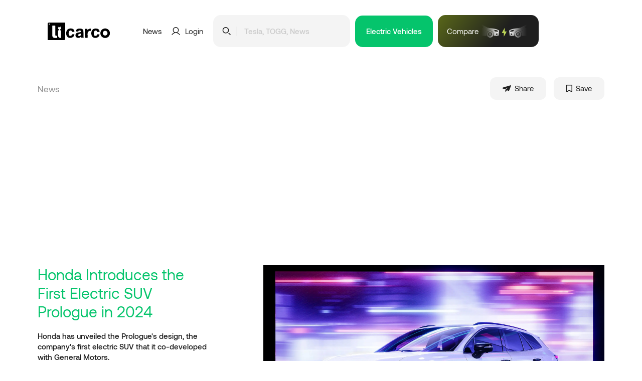

--- FILE ---
content_type: text/html; charset=UTF-8
request_url: https://licarco.com/news/honda-introduces-the-first-electric-suv-prolgue-in-2024
body_size: 47756
content:
<!DOCTYPE html>
<html class="no-js" lang="en">
<head>
	<title>Honda Introduces the First Electric SUV Prologue in 2024</title>
	<meta charset="utf-8">
	<meta http-equiv="x-ua-compatible" content="ie=edge">
	<meta name="viewport" content="width=device-width, initial-scale=1, shrink-to-fit=no">
	
	<!-- Google tag (gtag.js) -->
	<script async src="https://www.googletagmanager.com/gtag/js?id=G-6WN33K87HR"></script>
	<script>
	  window.dataLayer = window.dataLayer || [];
	  function gtag(){dataLayer.push(arguments);}
	  gtag('js', new Date());
	
	  gtag('config', 'G-6WN33K87HR');
	</script>
	
	<script async src="https://pagead2.googlesyndication.com/pagead/js/adsbygoogle.js?client=ca-pub-3152938033497625"
     crossorigin="anonymous"></script>
		
	<meta name="generator" content="Licarco">
	<meta name="copyright" content="Licarco">
	<meta name="author" content="Licarco">
	
	<base href="https://licarco.com/" />
	<link rel="canonical" href="https://licarco.com/news/honda-introduces-the-first-electric-suv-prolgue-in-2024" />
	
	<meta name="robots" content="index,follow">
	<meta name="description" content="Honda has unveiled the Prologue's design, the company's first electric SUV that it co-developed with General Motors.">
	
	<link rel="stylesheet" type="text/css" href="assets/fonts/Aeonik/Aeonik.css">
	<link rel="stylesheet" type="text/css" href="assets/toast/toast.min.css">
	<link rel="stylesheet" type="text/css" href="assets/swiper/swiper.min.css?v=7.4.1">
	<link rel="stylesheet" type="text/css" href="assets/slick/slick.css?v=1.8.1">
	<link rel="stylesheet" type="text/css" href="assets/slick/slick-theme.css?v=1.8.1">
	<link rel="stylesheet" type="text/css" href="assets/css/container.min.css">
	<link rel="stylesheet" type="text/css" href="assets/css/global.css">
	
	<link rel="apple-touch-icon" sizes="57x57" href="favicons/apple-icon-57x57.png">
	<link rel="apple-touch-icon" sizes="60x60" href="favicons/apple-icon-60x60.png">
	<link rel="apple-touch-icon" sizes="72x72" href="favicons/apple-icon-72x72.png">
	<link rel="apple-touch-icon" sizes="76x76" href="favicons/apple-icon-76x76.png">
	<link rel="apple-touch-icon" sizes="114x114" href="favicons/apple-icon-114x114.png">
	<link rel="apple-touch-icon" sizes="120x120" href="favicons/apple-icon-120x120.png">
	<link rel="apple-touch-icon" sizes="144x144" href="favicons/apple-icon-144x144.png">
	<link rel="apple-touch-icon" sizes="152x152" href="favicons/apple-icon-152x152.png">
	<link rel="apple-touch-icon" sizes="180x180" href="favicons/apple-icon-180x180.png">
	<link rel="icon" type="image/png" sizes="192x192" href="favicons/android-icon-192x192.png">
	<link rel="icon" type="image/png" sizes="32x32" href="favicons/favicon-32x32.png">
	<link rel="icon" type="image/png" sizes="96x96" href="favicons/favicon-96x96.png">
	<link rel="icon" type="image/png" sizes="16x16" href="favicons/favicon-16x16.png">
	<link rel="manifest" href="favicons/manifest.json">
	<meta name="msapplication-TileColor" content="#ffffff">
	<meta name="msapplication-TileImage" content="favicons/ms-icon-144x144.png">
	<meta name="theme-color" content="#000000">
	
	<meta property="og:type" content="website"/>
	<meta property="og:title" content="Honda Introduces the First Electric SUV Prologue in 2024" />
	<meta property="og:image" content="https://dolubatarya.com/uploads/2022/10/2024-honda-prologue-specs-768x449.jpg">
	<meta property="og:locale" content="en" />
	<meta property="og:site_name" content="Licarco - All Electric Vehicle, EV Specifications on licarco.com"/>
	<meta property="og:url" content="https://licarco.com/news/honda-introduces-the-first-electric-suv-prolgue-in-2024" />
	<meta property="og:description" content="Honda has unveiled the Prologue's design, the company's first electric SUV that it co-developed with General Motors." />
	
	<meta property="twitter:card" content="summary">
	<meta property="twitter:url" content="https://licarco.com/news/honda-introduces-the-first-electric-suv-prolgue-in-2024">
	<meta property="twitter:title" content="Honda Introduces the First Electric SUV Prologue in 2024">
	<meta property="og:image" content="https://dolubatarya.com/uploads/2022/10/2024-honda-prologue-specs-768x449.jpg">
	<meta property="twitter:description" content="Honda has unveiled the Prologue's design, the company's first electric SUV that it co-developed with General Motors.">
</head>
<body>

	<header class="header">
		<div class="container">
			<div class="row">
				<div class="col-lg-12">
					<div class="header-box">
						<div class="left">
							<a href="https://licarco.com/" title="Licarco - All Electric Vehicle, EV Specifications on licarco.com">
								<img src="images/follow/licarco.svg" title="Licarco - All Electric Vehicle, EV Specifications on licarco.com" alt="Licarco - All Electric Vehicle, EV Specifications on licarco.com" />
							</a>
						</div>
						<div class="right">
							<ul class="desktop">
								<li class="menu_news_li">
									<a class="dark" href="news" title="News">
										News
									</a>
								</li>
								<li class="menu_login_li ml-35 mr-35">
									<a class="login dark" href="login" title="Login">
										<svg xmlns="http://www.w3.org/2000/svg" width="17.069" height="16.041" viewBox="0 0 17.069 16.041">
											<g id="user_icon" data-name="user icon" transform="translate(-831.263 -121.544)">
												<g id="user_icon_g" data-name="user icon g" transform="translate(829.263 119.545)">
													<path id="user_icon_path" data-name="user icon path" d="M-11157.169-107.79h-.254a8.4,8.4,0,0,0-7.123,4.155l-1.286-.74a9.868,9.868,0,0,1,5.315-4.351,5.935,5.935,0,0,1-2.76-5,5.971,5.971,0,0,1,5.982-5.945,5.971,5.971,0,0,1,5.982,5.945,5.933,5.933,0,0,1-2.764,5.007,9.866,9.866,0,0,1,5.313,4.352l-1.287.738A8.4,8.4,0,0,0-11157.169-107.79Zm0-1.475a4.487,4.487,0,0,0,4.378-4.466,4.49,4.49,0,0,0-4.5-4.47,4.491,4.491,0,0,0-4.5,4.47,4.488,4.488,0,0,0,4.376,4.466h.245Z" transform="translate(11167.832 121.675)" />
												</g>
											</g>
										</svg>
										<span>Login</span>
									</a>
								</li>
								<li class="search">
									<div class="search__box">
										<div class="search-box">
											<div class="img">
												<img src="images/icons/icon-search-black.svg" title="Search" alt="Search" />
											</div>
											<div class="separator"></div>
											<input type="text" id="search-desktop" placeholder="Tesla, TOGG, News" autocomplete="off" />
										</div>
										<div class="ajax-search-box">
											<div class="searching">
												<img src="images/icons/loader-dark.gif" title="Searched" alt="Searched" />
												<span>Results are being searched...</span>
											</div>
											<ul id="ajax-search-results"></ul>
										</div>
									</div>
								</li>
								<li class="ml-10 menu_vehicles_li">
									<a href="cars" title="Electric Vehicles" class="button green">
										<span>Electric Vehicles</span>
									</a>
								</li>
																<li class="ml-10 menu_compore_li">
									<a class="compare-min-button" href="comparison/cars" title="Vehicle Comparison">
										<span>Compare</span>
										<img src="images/icons/compare.svg" title="Compare" alt="Compare" />
									</a>
								</li>
																
								<li class="mobile_search_li">
									<a class="mobile_search_button">
										<img src="images/icons/icon-search-black.svg" title="Search" alt="Search" />
									</a>
								</li>
								<li class="mobile_compore_li">
									<a class="compare-min-button" href="comparison/cars" title="Vehicle Comparison">
										<img src="images/icons/compare.svg" title="Vehicle Comparison" alt="Vehicle Comparison" />
									</a>
								</li>
								<li class="mobile_menu_li">
									<a class="mobil_menu_button" href="javascript:;" title="Menu">
										<svg xmlns="http://www.w3.org/2000/svg" width="18.465" height="10.063" viewBox="0 0 18.465 10.063">
											<g id="mm_icon" data-name="mm_icon" transform="translate(-311.5 -113.5)">
												<line id="mm_icon_path_1" data-name="Line 49" x2="16.465" transform="translate(312.5 114.5)" fill="none" stroke="#000" stroke-linecap="round" stroke-width="2"/>
												<line id="mm_icon_path_2" data-name="Line 50" x2="16.465" transform="translate(312.5 122.563)" fill="none" stroke="#000" stroke-linecap="round" stroke-width="2"/>
											</g>
										</svg>
									</a>
								</li>
							</ul>
						</div>
					</div>
				</div>
			</div>
		</div>
	</header>
	
	<div class="search__popup">
		<div class="search__popup_container">
			<div class="hdr">
				<div class="left">
					<span>Search</span>
				</div>
				<div class="right">
					<a class="close_search__popup">
						<svg xmlns="http://www.w3.org/2000/svg" width="18.075" height="18.075" viewBox="0 0 18.075 18.075">
							<g transform="translate(9.038 -7.623) rotate(45)">
								<path d="M2,23.562H0V0H2Z" transform="translate(10.781 0)" />
								<path d="M2,23.562H0V0H2Z" transform="translate(23.562 10.781) rotate(90)" />
							</g>
						</svg>
					</a>
				</div>
			</div>
			<div class="search__box">
				<div class="search-box">
					<div class="img">
						<img src="images/icons/icon-search-black.svg" title="Search" alt="Search" />
					</div>
					<div class="separator"></div>
					<input type="text" id="search-mobile" placeholder="Tesla, TOGG, News" autocomplete="off" />
				</div>
				<div class="ajax-search-box-mobile">
					<div class="searching-mobile">
						<img src="images/icons/loader-dark.gif" title="Searched" alt="Searched" />
						<span>Results are being searched...</span>
					</div>
					<ul id="ajax-search-results-mobile"></ul>
				</div>
			</div>
		</div>
	</div>
	
	<div class="mobile__menu__popup">
		<div class="mobile__menu__popup_container">
			<div class="container">
				<div class="row">
					<div class="col-lg-12">
						<div class="hdr">
							<div class="left">
								<a href="https://licarco.com/" title="Licarco - All Electric Vehicle, EV Specifications on licarco.com">
									<img src="images/follow/licarco.svg" title="Licarco - All Electric Vehicle, EV Specifications on licarco.com" alt="Licarco - All Electric Vehicle, EV Specifications on licarco.com" />
								</a>
							</div>
							<div class="right">
								<a class="close_mobile__menu__popup">
									<svg xmlns="http://www.w3.org/2000/svg" width="18.075" height="18.075" viewBox="0 0 18.075 18.075">
										<g transform="translate(9.038 -7.623) rotate(45)">
											<path d="M2,23.562H0V0H2Z" transform="translate(10.781 0)" />
											<path d="M2,23.562H0V0H2Z" transform="translate(23.562 10.781) rotate(90)" />
										</g>
									</svg>
								</a>
							</div>
						</div>
						<ul>
							<li>
								<a href="araba" title="Electric Vehicles" class="button green">
									Electric Vehicles
								</a>
							</li>
							<li>
								<a class="dark" href="news" title="News">
									News
								</a>
							</li>
							<li>
								<a class="login dark" href="login" title="Login">
									<svg xmlns="http://www.w3.org/2000/svg" width="17.069" height="16.041" viewBox="0 0 17.069 16.041">
										<g id="user_icon" data-name="user icon" transform="translate(-831.263 -121.544)">
											<g id="user_icon_g" data-name="user icon g" transform="translate(829.263 119.545)">
												<path id="user_icon_path" data-name="user icon path" d="M-11157.169-107.79h-.254a8.4,8.4,0,0,0-7.123,4.155l-1.286-.74a9.868,9.868,0,0,1,5.315-4.351,5.935,5.935,0,0,1-2.76-5,5.971,5.971,0,0,1,5.982-5.945,5.971,5.971,0,0,1,5.982,5.945,5.933,5.933,0,0,1-2.764,5.007,9.866,9.866,0,0,1,5.313,4.352l-1.287.738A8.4,8.4,0,0,0-11157.169-107.79Zm0-1.475a4.487,4.487,0,0,0,4.378-4.466,4.49,4.49,0,0,0-4.5-4.47,4.491,4.491,0,0,0-4.5,4.47,4.488,4.488,0,0,0,4.376,4.466h.245Z" transform="translate(11167.832 121.675)" />
											</g>
										</g>
									</svg>
									<span>Login / Register</span>
								</a>
							</li>
							<li>
								<a class="compare-min-button" href="comparison/cars" title="Compare">
									<span>Compare</span>
									<img src="images/icons/compare.svg" title="Compare" alt="Compare" />
								</a>
							</li>
						</ul>
					</div>
				</div>
			</div>
		</div>
	</div>
	
	
	<section class="news-detail">
		<div class="container">
			<div class="row">
				<div class="col-lg-12">
					<div class="news-detail-header">
						<div class="left">
							<a href="news" title="News">News</a>
						</div>
						<div class="right">
							<ul>
								<li>
									<button id="news-share-button" class="open-share-popup">
										<svg xmlns="http://www.w3.org/2000/svg" width="17.405" height="13.452" viewBox="0 0 17.405 13.452">
											<path id="share_icon_black" data-name="share_icon_black" d="M22.184,13.79a.535.535,0,0,0-.13.02l-3.181.925L6.685,18.282s0,0,0,0H6.674a1.9,1.9,0,0,0-1.4,1.036A1.03,1.03,0,0,0,5.3,20.1a1.3,1.3,0,0,0,.552.577l3.365,1.476,7.055-3.4a.115.115,0,0,1,.038-.01.11.11,0,0,1,.075.2L11.231,22.78a.722.722,0,0,0-.307.589v3.674a.414.414,0,0,0,.622.1l2.736-2.289.009-.007-1.663-.736A.331.331,0,0,1,12.9,23.5l2.259,1a.315.315,0,0,1,.082.046l1.927.851a1.889,1.889,0,0,0,.584,0,1.252,1.252,0,0,0,.7-.374,3.576,3.576,0,0,0,.565-1.066l3.572-9.571C22.691,14.005,22.479,13.776,22.184,13.79Z" transform="translate(-5.21 -13.789)"/>
										</svg>
										<span>Share</span>
									</button>
								</li>
								<li>
									<button class="open-login-popup">
										<svg xmlns="http://www.w3.org/2000/svg" width="12" height="15.131" viewBox="0 0 12 15.131">
											<g id="Path_1521" data-name="Path 1521" transform="translate(-6 -4)" fill="none">
												<path d="M6,5A1,1,0,0,1,7,4H17a1,1,0,0,1,1,1V18.131a1,1,0,0,1-1.555.832l-3.89-2.593a1,1,0,0,0-1.11,0l-3.89,2.593A1,1,0,0,1,6,18.131Z" stroke="none"/>
												<path id="save_button_path" d="M 7.500001907348633 5.500001907348633 L 7.500001907348633 17.19696044921875 L 10.61247253417969 15.12224197387695 C 11.02466201782227 14.84722137451172 11.50446224212646 14.7018518447876 12.00000190734863 14.7018518447876 C 12.49551200866699 14.7018518447876 12.97530269622803 14.84721183776855 13.38698196411133 15.12188148498535 L 16.50000190734863 17.19695663452148 L 16.50000190734863 5.500001907348633 L 7.500001907348633 5.500001907348633 M 7.000001907348633 4.000001907348633 L 17.00000190734863 4.000001907348633 C 17.55228233337402 4.000001907348633 18.00000190734863 4.447711944580078 18.00000190734863 5.000001907348633 L 18.00000190734863 18.13100051879883 C 18.00000190734863 18.50004196166992 17.79691314697266 18.83896255493164 17.47163200378418 19.0129508972168 C 17.14651107788086 19.1869010925293 16.75186157226562 19.16773223876953 16.44500350952148 18.9630012512207 L 12.55500221252441 16.3700008392334 C 12.21896171569824 16.14580154418945 11.78103160858154 16.14580345153809 11.44500255584717 16.3700008392334 L 7.555002212524414 18.9630012512207 C 7.248144149780273 19.16773223876953 6.853496551513672 19.18690299987793 6.528232574462891 19.01287078857422 C 6.202981948852539 18.83884048461914 5.999942779541016 18.49989128112793 6.000001907348633 18.13100051879883 L 6.000001907348633 5.000001907348633 C 6.000001907348633 4.447711944580078 6.447711944580078 4.000001907348633 7.000001907348633 4.000001907348633 Z" stroke="none" />
											</g>
										</svg>
										<span>Save</span>
									</button>
								</li>
							</ul>
						</div>
					</div>
				</div>
			</div>
			<div class="row">
				<div class="col-lg-12">
					<div class="flex">
						<div class="left">
							<div class="sticky">
								<h1>Honda Introduces the First Electric SUV Prologue in 2024</h1>
								<p>Honda has unveiled the Prologue's design, the company's first electric SUV that it co-developed with General Motors.</p>
								<div class="brand">
									<div class="brand-image">
										<img src="https://dolubatarya.com/images/brands/honda-logo.png" title="Honda" alt="Honda" width="100" />
									</div>
									<span>Honda</span>
								</div>
								<ul class="date-list">
									<li>
										6 October 2022 10:06									</li>
									<li>
										<span>Last Updated:6 October 2022 10:16</span>
									</li>
								</ul>
								
																
							</div>
						</div>
						<div class="right">
							<img class="main_img" src="https://dolubatarya.com/uploads/2022/10/2024-honda-prologue-specs.jpg.webp" title="Honda Introduces the First Electric SUV Prologue in 2024" alt="Honda Introduces the First Electric SUV Prologue in 2024" />
							
														
							<p>Honda has lagged behind its Japanese counterparts in the auto sector when it concerns all-electric cars. The carmaker overemphasized hybrids and hydrogen fuel cells, which left North America with almost no all-electric vehicles to choose from.</p>
<p>Honda hasn&#8217;t produced an all-electric vehicle in the US since Clarity Electric&#8217;s manufacturing was halted in 2019. Honda has been touting the <strong>Prologue</strong>, an EV it <em>co-developed with GM</em>, for years.</p>
<p>The Prologue, well-posed above the CR-V and next to the Passport. It offers plenty of passenger and luggage capacity, will, according to Honda, complement its array of light trucks.</p>
<p><em>The redesigned 2023 Honda CR-V is around 8 inches/203 mm longer and 5 inches/127 mm wider than the electric SUV, which has a wheelbase of 121.8 inches/3,093 mm, the same as the Cadillac Lyriq and Chevrolet Blazer EV</em>.</p>
<h2><strong>Dazzling Appearance: &#8220;Neo-Rugged&#8221;</strong></h2>
<p>The Honda speaks frequently about its appearance, which it calls &#8220;<strong>Neo-Rugged</strong>&#8221; with a clear and uncomplicated surface.</p>
<p>Highlights include the huge <strong>21-inch wheels</strong>, the panoramic roof, the sleek horizontal taillights joined by a trim piece incorporating Honda branding in a stylized style, and the front fascia which draws inspiration from the unique design of the <strong>Honda e-urban EV</strong>.</p>
<p>The Honda Prologue will have a <em>competent and stable exterior</em> attributable to all of these.</p>
<p><img loading="lazy" decoding="async" class="aligncenter wp-image-23789 size-large" src="https://dolubatarya.com/uploads/2022/10/2024-honda-prologue-range-wltp-1024x683.jpg" alt="" width="750" height="500" srcset="https://dolubatarya.com/uploads/2022/10/2024-honda-prologue-range-wltp-1024x683.jpg 1024w, https://dolubatarya.com/uploads/2022/10/2024-honda-prologue-range-wltp-300x200.jpg 300w, https://dolubatarya.com/uploads/2022/10/2024-honda-prologue-range-wltp-768x512.jpg 768w, https://dolubatarya.com/uploads/2022/10/2024-honda-prologue-range-wltp-1536x1025.jpg 1536w, https://dolubatarya.com/uploads/2022/10/2024-honda-prologue-range-wltp-2048x1366.jpg 2048w, https://dolubatarya.com/uploads/2022/10/2024-honda-prologue-range-wltp-1568x1046.jpg 1568w" sizes="(max-width: 750px) 100vw, 750px" /></p>
<h2><strong>2 Million EVs Globally by the Year 2030</strong></h2>
<p>Honda has not yet discussed engine options. But it has been confirmed that all-wheel drive will be an option for the Prologue. Expect it to use one of the dual-motor configurations used on the Chevrolet Blazer EV, albeit maybe not the SS&#8217;s <strong>557-hp engine</strong>, which has the longest range. Similar to the Blazer EV, the entry-level option should be a single-motor FWD powertrain with <strong>250 miles/402 kilometers range</strong>.</p>
<p>The Japanese manufacturer estimates selling <em>2 million units of 30 new EVs globally by the year 2030</em>. The Prologue will mark the start of the growth in <em>North America in 2024</em>, and models built on Honda&#8217;s own e:Architecture will follow in 2026 and 2027, respectively.</p>
<p><img loading="lazy" decoding="async" class="aligncenter wp-image-23795 size-large" src="https://dolubatarya.com/uploads/2022/10/2024-honda-prologue-interior-1024x521.jpg" alt="" width="750" height="382" srcset="https://dolubatarya.com/uploads/2022/10/2024-honda-prologue-interior-1024x521.jpg 1024w, https://dolubatarya.com/uploads/2022/10/2024-honda-prologue-interior-300x153.jpg 300w, https://dolubatarya.com/uploads/2022/10/2024-honda-prologue-interior-768x391.jpg 768w, https://dolubatarya.com/uploads/2022/10/2024-honda-prologue-interior-1536x782.jpg 1536w, https://dolubatarya.com/uploads/2022/10/2024-honda-prologue-interior-2048x1042.jpg 2048w, https://dolubatarya.com/uploads/2022/10/2024-honda-prologue-interior-1568x798.jpg 1568w" sizes="(max-width: 750px) 100vw, 750px" /></p>
<h2><strong>Brevity is the Soul of Wit</strong></h2>
<p><em>This roadmap was provided by Honda for its electric cars in North America:</em></p>
<p><strong>2024:</strong> The Honda Prologue, created in collaboration with GM, will go on the market.<br />
<strong>2026:</strong> Honda will start selling cars built on its Honda e:Architecture in North America.<br />
<strong>2027:</strong> Launching sales of a new line of reasonably priced EVs co-created with GM and also made in North America by Honda.</p>
<p><iframe loading="lazy" title="YouTube video player" src="https://www.youtube.com/embed/WNYkZxWs-5E" width="800" height="450" frameborder="0" allowfullscreen="allowfullscreen"><span data-mce-type="bookmark" style="display: inline-block; width: 0px; overflow: hidden; line-height: 0;" class="mce_SELRES_start">﻿</span></iframe></p>
							<div class="tags"><a class="button2 light-gray" href="search-results-news?q=general-motors-2&type=tag" title="general motors"><span>general motors</span></a> <a class="button2 light-gray" href="search-results-news?q=honda-2&type=tag" title="honda"><span>honda</span></a> <a class="button2 light-gray" href="search-results-news?q=honda-ev&type=tag" title="honda ev"><span>honda ev</span></a> <a class="button2 light-gray" href="search-results-news?q=prologue&type=tag" title="prologue"><span>prologue</span></a></div>
						</div>
					</div>
				</div>
			</div>
		</div>
	</section>
	
	<section class="currents">
		<div class="container">
			<div class="row">
				<div class="col-lg-12">
					<h2>Hot News</h2>
					<div class="slider-9658456-container">
						<div class="slider-9658456">
							<div class="item">
								<div class="current-news-box">
									<div class="left">
										<div class="image">
											<img src="https://dolubatarya.com/uploads/2025/04/tesla-the-automaker-least-affected-by-trump-s-customs-tariffs-3731-750.jpeg.webp" title="Tesla, the automaker least affected by Trump's customs tariffs!" alt="Tesla, the automaker least affected by Trump's customs tariffs!" />					
										</div>
									</div>
									<div class="right">
										<div class="title text-max-line-4">
											<a href="news/tesla-the-automaker-least-affected-by-trump-s-customs-tariffs" title="Tesla, the automaker least affected by Trump's customs tariffs!">
												Tesla, the automaker least affected by Trump's customs tariffs!											</a>
										</div>
										<a class="link" href="news/tesla-the-automaker-least-affected-by-trump-s-customs-tariffs" title="Tesla, the automaker least affected by Trump's customs tariffs!">
											Details
										</a>
									</div>
								</div>
							</div>
							<div class="item">
								<div class="current-news-box">
									<div class="left">
										<div class="image">
											<img src="https://dolubatarya.com/uploads/2024/04/IMG_6755.jpeg.webp" title="Honda Also Transitions To Single-Piece Chassis!" alt="Honda Also Transitions To Single-Piece Chassis!" />					
										</div>
									</div>
									<div class="right">
										<div class="title text-max-line-4">
											<a href="news/honda-also-transitions-to-single-piece-chassis" title="Honda Also Transitions To Single-Piece Chassis!">
												Honda Also Transitions To Single-Piece Chassis!											</a>
										</div>
										<a class="link" href="news/honda-also-transitions-to-single-piece-chassis" title="Honda Also Transitions To Single-Piece Chassis!">
											Details
										</a>
									</div>
								</div>
							</div>
							<div class="item">
								<div class="current-news-box">
									<div class="left">
										<div class="image">
											<img src="https://dolubatarya.com/uploads/2024/04/IMG_6752-1.jpeg.webp" title="Some EVs in Dubai Continues Through Flooded Streets!" alt="Some EVs in Dubai Continues Through Flooded Streets!" />					
										</div>
									</div>
									<div class="right">
										<div class="title text-max-line-4">
											<a href="news/some-evs-in-dubai-continues-through-flooded-streets" title="Some EVs in Dubai Continues Through Flooded Streets!">
												Some EVs in Dubai Continues Through Flooded Streets!											</a>
										</div>
										<a class="link" href="news/some-evs-in-dubai-continues-through-flooded-streets" title="Some EVs in Dubai Continues Through Flooded Streets!">
											Details
										</a>
									</div>
								</div>
							</div>
							<div class="item">
								<div class="current-news-box">
									<div class="left">
										<div class="image">
											<img src="https://dolubatarya.com/uploads/2024/04/IMG_6744-768x509.jpeg.webp" title="Chery Plans to License Its EV Platform to Jaguar Land Rover!" alt="Chery Plans to License Its EV Platform to Jaguar Land Rover!" />					
										</div>
									</div>
									<div class="right">
										<div class="title text-max-line-4">
											<a href="news/chery-plans-to-license-its-ev-platform-to-jaguar-land-rover" title="Chery Plans to License Its EV Platform to Jaguar Land Rover!">
												Chery Plans to License Its EV Platform to Jaguar Land Rover!											</a>
										</div>
										<a class="link" href="news/chery-plans-to-license-its-ev-platform-to-jaguar-land-rover" title="Chery Plans to License Its EV Platform to Jaguar Land Rover!">
											Details
										</a>
									</div>
								</div>
							</div>
							<div class="item">
								<div class="current-news-box">
									<div class="left">
										<div class="image">
											<img src="https://dolubatarya.com/uploads/2024/04/IMG_6735-768x409.jpeg.webp" title="The Joint Brand of BYD and Mercedes, Denza Brings Forth An Electric Grand Tourer!" alt="The Joint Brand of BYD and Mercedes, Denza Brings Forth An Electric Grand Tourer!" />					
										</div>
									</div>
									<div class="right">
										<div class="title text-max-line-4">
											<a href="news/%f0%9f%a4%9dthe-joint-brand-of-byd-and-mercedes-denza-brings-forth-an-electric-grand-tourer" title="The Joint Brand of BYD and Mercedes, Denza Brings Forth An Electric Grand Tourer!">
												The Joint Brand of BYD and Mercedes, Denza Brings Forth An Electric Grand Tourer!											</a>
										</div>
										<a class="link" href="news/%f0%9f%a4%9dthe-joint-brand-of-byd-and-mercedes-denza-brings-forth-an-electric-grand-tourer" title="The Joint Brand of BYD and Mercedes, Denza Brings Forth An Electric Grand Tourer!">
											Details
										</a>
									</div>
								</div>
							</div>
							<div class="item">
								<div class="current-news-box">
									<div class="left">
										<div class="image">
											<img src="https://dolubatarya.com/uploads/2024/04/IMG_6732-768x526.jpeg.webp" title="Mahle&#8217;s Electric Vehicle Thermal Management System Receives A Massive €1.5 Billion Order!" alt="Mahle&#8217;s Electric Vehicle Thermal Management System Receives A Massive €1.5 Billion Order!" />					
										</div>
									</div>
									<div class="right">
										<div class="title text-max-line-4">
											<a href="news/mahles-electric-vehicle-thermal-management-system-receives-a-massive-e1-5-billion-order" title="Mahle&#8217;s Electric Vehicle Thermal Management System Receives A Massive €1.5 Billion Order!">
												Mahle&#8217;s Electric Vehicle Thermal Management System Receives A Massive €1.5 Billion Order!											</a>
										</div>
										<a class="link" href="news/mahles-electric-vehicle-thermal-management-system-receives-a-massive-e1-5-billion-order" title="Mahle&#8217;s Electric Vehicle Thermal Management System Receives A Massive €1.5 Billion Order!">
											Details
										</a>
									</div>
								</div>
							</div>
							<div class="item">
								<div class="current-news-box">
									<div class="left">
										<div class="image">
											<img src="https://dolubatarya.com/uploads/2024/04/IMG_6733-768x508.jpeg.webp" title="How Necessary Is The Four-Wheel Steering Feature?" alt="How Necessary Is The Four-Wheel Steering Feature?" />					
										</div>
									</div>
									<div class="right">
										<div class="title text-max-line-4">
											<a href="news/how-necessary-is-the-four-wheel-steering-feature" title="How Necessary Is The Four-Wheel Steering Feature?">
												How Necessary Is The Four-Wheel Steering Feature?											</a>
										</div>
										<a class="link" href="news/how-necessary-is-the-four-wheel-steering-feature" title="How Necessary Is The Four-Wheel Steering Feature?">
											Details
										</a>
									</div>
								</div>
							</div>
							<div class="item">
								<div class="current-news-box">
									<div class="left">
										<div class="image">
											<img src="https://dolubatarya.com/uploads/2024/04/IMG_6726-768x461.jpeg.webp" title="The NIO ET7 Reaches 1,050 KM!" alt="The NIO ET7 Reaches 1,050 KM!" />					
										</div>
									</div>
									<div class="right">
										<div class="title text-max-line-4">
											<a href="news/the-nio-et7-reaches-1050-km" title="The NIO ET7 Reaches 1,050 KM!">
												The NIO ET7 Reaches 1,050 KM!											</a>
										</div>
										<a class="link" href="news/the-nio-et7-reaches-1050-km" title="The NIO ET7 Reaches 1,050 KM!">
											Details
										</a>
									</div>
								</div>
							</div>
							<div class="item">
								<div class="current-news-box">
									<div class="left">
										<div class="image">
											<img src="https://dolubatarya.com/uploads/2024/04/Ekran-Resmi-2024-04-04-20.54.49-768x525.jpg.webp" title="Toyota Prepares to Unveil The Electric SUV It Developed in Collaboration with BYD!" alt="Toyota Prepares to Unveil The Electric SUV It Developed in Collaboration with BYD!" />					
										</div>
									</div>
									<div class="right">
										<div class="title text-max-line-4">
											<a href="news/toyota-prepares-to-unveil-the-electric-suv-it-developed-in-collaboration-with-byd" title="Toyota Prepares to Unveil The Electric SUV It Developed in Collaboration with BYD!">
												Toyota Prepares to Unveil The Electric SUV It Developed in Collaboration with BYD!											</a>
										</div>
										<a class="link" href="news/toyota-prepares-to-unveil-the-electric-suv-it-developed-in-collaboration-with-byd" title="Toyota Prepares to Unveil The Electric SUV It Developed in Collaboration with BYD!">
											Details
										</a>
									</div>
								</div>
							</div>
						</div>
						<div class="slider-9658456-buttons">
							<div class="next-slider-9658456 btn">	
								<svg xmlns="http://www.w3.org/2000/svg" width="11.646" height="20.76" viewBox="0 0 11.646 20.76">
									<g id="Group_382" data-name="Group 382" transform="translate(-110.482 1)">
										<g id="_13f6bb79c0ca65b9496027c206499b4f" data-name="13f6bb79c0ca65b9496027c206499b4f" transform="translate(121.128 18.76) rotate(180)">
											<path id="Path_1201" data-name="Path 1201" d="M9.638,19.761a1,1,0,0,1-.792-.39c-.506-.55-5.953-5.859-9.542-9.342A1,1,0,0,1-1,9.31a1,1,0,0,1,.305-.718L8.951-.719a1,1,0,0,1,1.414.025A1,1,0,0,1,10.34.719l-8.9,8.594c.9.872,2.484,2.415,4.061,3.953,1.4,1.362,2.512,2.454,3.314,3.245,1.674,1.649,1.674,1.649,1.768,1.916a1,1,0,0,1-.943,1.334Z" fill="#1f1f1f" />
										</g>
									</g>
								</svg>
							</div>
							<div class="prev-slider-9658456 btn">
								<svg xmlns="http://www.w3.org/2000/svg" width="11.294" height="19.96" viewBox="0 0 11.294 19.96">
									<path id="Path_1201" data-name="Path 1201" d="M9.38,17.23.507,25.867c.047-.132,8.873-8.7,8.873-8.7L.5,8.6" transform="translate(0.914 -7.183)" fill="none" stroke="#1f1f1f" stroke-linecap="round" stroke-linejoin="round" stroke-miterlimit="10" stroke-width="2"/>
								</svg>
							</div>
						</div>
					</div>
				</div>
			</div>
		</div>
	</section>
	
		
	<footer class="footer">
		<div class="container">
			<div class="row">
				<div class="col-lg-12">
					<div class="footer-box">
						<div class="left">
							<div class="box">
								<img src="images/follow/licarco-amblem.svg" title="Licarco - All Electric Vehicle, EV Specifications on licarco.com" alt="Licarco - All Electric Vehicle, EV Specifications on licarco.com" />
								<span>Vehicle guide of the future!</span>
							</div>
						</div>
						<div class="right">
							<ul class="nav"><li><a class="hover-effect-line-up" href="about-us" title="About Us">About Us</a></li><li><a class="hover-effect-line-up" href="privacy-policy" title="Privacy Policy">Privacy Policy</a></li><li><a class="hover-effect-line-up" href="cookie-policy-eu" title="Cookie Policy">Cookie Policy</a></li><li><a class="hover-effect-line-up" href="javascript:;" title="Cookie Policy">Cookie Policy</a></li><li><a class="hover-effect-line-up" href="advertisement" title="Ads">Ads</a></li><li><a class="hover-effect-line-up" href="career" title="Career">Career</a></li><li><a class="hover-effect-line-up" href="contact" title="Contact">Contact</a></li></ul>
							<ul class="social">
								<li>
									<a href="https://x.com/licarcommunity" title="Licarco X" target="_blank">
										<svg xmlns="http://www.w3.org/2000/svg" width="18.047" height="16.313" viewBox="0 0 18.047 16.313">
											<path id="Path_1214" data-name="Path 1214" d="M144.213,3.808h2.767l-6.046,6.91,7.112,9.4h-5.569l-4.362-5.7-4.991,5.7h-2.769l6.466-7.391L130,3.808h5.71l3.943,5.212Zm-.971,14.656h1.533l-9.9-13.087h-1.646Z" transform="translate(-130 -3.808)" />
										</svg>
									</a>
								</li>
								<li>
									<a href="https://instagram.com/licarcommunity" title="Licarco Instagram" target="_blank">
										<svg xmlns="http://www.w3.org/2000/svg" width="19.676" height="19.683" viewBox="0 0 19.676 19.683">
											<g id="Group_1186" data-name="Group 1186" transform="translate(-1020.303 -2485)">
												<path id="Path_1211" data-name="Path 1211" d="M265.844,1.773c2.63,0,2.942.012,3.976.058a5.393,5.393,0,0,1,1.826.338,3.041,3.041,0,0,1,1.13.734,3.026,3.026,0,0,1,.735,1.13,5.418,5.418,0,0,1,.338,1.826c.046,1.038.057,1.35.057,3.976s-.011,2.942-.057,3.976a5.4,5.4,0,0,1-.338,1.826,3.246,3.246,0,0,1-1.865,1.865,5.417,5.417,0,0,1-1.826.338c-1.038.046-1.35.058-3.976.058s-2.942-.012-3.976-.058a5.4,5.4,0,0,1-1.826-.338,3.245,3.245,0,0,1-1.865-1.865,5.416,5.416,0,0,1-.338-1.826c-.046-1.038-.057-1.35-.057-3.976s.012-2.942.057-3.976a5.394,5.394,0,0,1,.338-1.826,3.051,3.051,0,0,1,.735-1.13,3.031,3.031,0,0,1,1.13-.734,5.417,5.417,0,0,1,1.826-.338C262.9,1.784,263.214,1.773,265.844,1.773Zm0-1.773c-2.673,0-3.007.012-4.057.058A7.188,7.188,0,0,0,259.4.515a4.806,4.806,0,0,0-1.746,1.138A4.828,4.828,0,0,0,256.515,3.4a7.215,7.215,0,0,0-.457,2.388C256.011,6.837,256,7.171,256,9.844s.011,3.007.058,4.057a7.194,7.194,0,0,0,.457,2.388,5.042,5.042,0,0,0,2.88,2.88,7.214,7.214,0,0,0,2.388.458c1.05.046,1.384.058,4.057.058s3.007-.012,4.056-.058a7.194,7.194,0,0,0,2.388-.458,5.03,5.03,0,0,0,2.876-2.876,7.215,7.215,0,0,0,.457-2.388c.046-1.05.058-1.384.058-4.057s-.011-3.007-.058-4.057a7.194,7.194,0,0,0-.457-2.388,4.616,4.616,0,0,0-1.127-1.75A4.811,4.811,0,0,0,272.292.519,7.213,7.213,0,0,0,269.9.062C268.85.012,268.516,0,265.844,0Z" transform="translate(764.303 2485)" />
												<path id="Path_1212" data-name="Path 1212" d="M272.728,11.672a5.056,5.056,0,1,0,5.056,5.056A5.058,5.058,0,0,0,272.728,11.672Zm0,8.336a3.28,3.28,0,1,1,3.28-3.28A3.28,3.28,0,0,1,272.728,20.008Z" transform="translate(757.418 2478.115)" />
												<path id="Path_1213" data-name="Path 1213" d="M292.3,9.487a1.18,1.18,0,1,1-1.18-1.18A1.181,1.181,0,0,1,292.3,9.487Z" transform="translate(744.284 2480.101)" />
											</g>
										</svg>

									</a>
								</li>
								<li>
									<a href="https://www.linkedin.com/company/licarco" title="Licarco Linkedin" target="_blank">
										<svg xmlns="http://www.w3.org/2000/svg" xmlns:xlink="http://www.w3.org/1999/xlink" width="19" height="19" viewBox="0 0 19 19">
											<defs>
												<clipPath id="clip-path">
													<rect id="Rectangle_54" data-name="Rectangle 54" width="19" height="19" transform="translate(-0.489)" />
												</clipPath>
											</defs>
											<g id="Group_157" data-name="Group 157" transform="translate(0.489)" clip-path="url(#clip-path)">
												<path id="Path_1210" data-name="Path 1210" d="M402.23,0H385.454A1.435,1.435,0,0,0,384,1.419V18.265a1.439,1.439,0,0,0,1.454,1.423H402.23a1.441,1.441,0,0,0,1.457-1.419V1.419A1.439,1.439,0,0,0,402.23,0ZM389.841,16.776h-2.922v-9.4h2.922ZM388.38,6.1a1.692,1.692,0,1,1,1.692-1.692A1.693,1.693,0,0,1,388.38,6.1Zm12.4,10.678h-2.919V12.208c0-1.088-.019-2.492-1.519-2.492-1.519,0-1.749,1.188-1.749,2.415v4.645h-2.915v-9.4h2.8V8.663h.039a3.067,3.067,0,0,1,2.761-1.519c2.957,0,3.5,1.946,3.5,4.476Z" transform="translate(-384.246)" />
											</g>
										</svg>
									</a>
								</li>
								<li>
									<a href="https://www.youtube.com/@licarco" title="Licarco Youtube" target="_blank">
										<svg xmlns="http://www.w3.org/2000/svg" width="19.687" height="13.846" viewBox="0 0 19.687 13.846">
											<path id="Path_1209" data-name="Path 1209" d="M659.491,10.1a4.24,4.24,0,0,0-.785-1.953,2.818,2.818,0,0,0-1.972-.834c-2.753-.2-6.887-.2-6.887-.2h-.007s-4.134,0-6.887.2a2.819,2.819,0,0,0-1.972.834A4.218,4.218,0,0,0,640.2,10.1a29.422,29.422,0,0,0-.2,3.188v1.492a29.962,29.962,0,0,0,.2,3.188,4.265,4.265,0,0,0,.781,1.953,3.356,3.356,0,0,0,2.173.842c1.577.15,6.695.2,6.695.2s4.138-.008,6.891-.2a2.818,2.818,0,0,0,1.972-.834,4.24,4.24,0,0,0,.785-1.953,29.867,29.867,0,0,0,.2-3.188V13.291A29.963,29.963,0,0,0,659.491,10.1ZM647.81,16.594V11.061l5.318,2.776Z" transform="translate(-640 -7.116)" />
										</svg>
									</a>
								</li>
							</ul>
						</div>
					</div>
				</div>
			</div>
		</div>
	</footer>
	
	<div class="copyright">
		<div class="container">
			<div class="row">
				<div class="col-lg-12">
					<div class="copyright-box">
						<div class="left">
							<span>© 2024 Licarco All right reserved.</span>
						</div>
						<div class="right">
							
						</div>
					</div>
				</div>
			</div>
		</div>
	</div>
	
	<div class="popup_overlay"></div>
	
	<div class="popup popup_login">
		<div class="popup_container">
			<div class="popup_header">
				<div class="title">
					<span>Log In or Sign Up!</span>
				</div>
				<a class="popup_close close-login-popup">
					<svg xmlns="http://www.w3.org/2000/svg" width="18.075" height="18.075" viewBox="0 0 18.075 18.075">
						<g transform="translate(9.038 -7.623) rotate(45)">
							<path d="M2,23.562H0V0H2Z" transform="translate(10.781 0)" />
							<path d="M2,23.562H0V0H2Z" transform="translate(23.562 10.781) rotate(90)" />
						</g>
					</svg>
				</a>
			</div>
			<div class="popup_content">
				<div class="popup_login_content">
					<div class="left">
						<ul>
							<li>
								<a class="light" href="login" title="Login">
									<svg xmlns="http://www.w3.org/2000/svg" width="17.069" height="16.041" viewBox="0 0 17.069 16.041">
										<g transform="translate(-831.263 -121.544)">
											<g transform="translate(829.263 119.545)">
												<path d="M-11157.169-107.79h-.254a8.4,8.4,0,0,0-7.123,4.155l-1.286-.74a9.868,9.868,0,0,1,5.315-4.351,5.935,5.935,0,0,1-2.76-5,5.971,5.971,0,0,1,5.982-5.945,5.971,5.971,0,0,1,5.982,5.945,5.933,5.933,0,0,1-2.764,5.007,9.866,9.866,0,0,1,5.313,4.352l-1.287.738A8.4,8.4,0,0,0-11157.169-107.79Zm0-1.475a4.487,4.487,0,0,0,4.378-4.466,4.49,4.49,0,0,0-4.5-4.47,4.491,4.491,0,0,0-4.5,4.47,4.488,4.488,0,0,0,4.376,4.466h.245Z" transform="translate(11167.832 121.675)" />
											</g>
										</g>
									</svg>
									<span>Login</span>
								</a>
							</li>
							<li>
								<a class="dark" href="register" title="Register">
									<svg xmlns="http://www.w3.org/2000/svg" width="17.069" height="16.041" viewBox="0 0 17.069 16.041">
										<g transform="translate(-831.263 -121.544)">
											<g transform="translate(829.263 119.545)">
												<path d="M-11157.169-107.79h-.254a8.4,8.4,0,0,0-7.123,4.155l-1.286-.74a9.868,9.868,0,0,1,5.315-4.351,5.935,5.935,0,0,1-2.76-5,5.971,5.971,0,0,1,5.982-5.945,5.971,5.971,0,0,1,5.982,5.945,5.933,5.933,0,0,1-2.764,5.007,9.866,9.866,0,0,1,5.313,4.352l-1.287.738A8.4,8.4,0,0,0-11157.169-107.79Zm0-1.475a4.487,4.487,0,0,0,4.378-4.466,4.49,4.49,0,0,0-4.5-4.47,4.491,4.491,0,0,0-4.5,4.47,4.488,4.488,0,0,0,4.376,4.466h.245Z" transform="translate(11167.832 121.675)" />
											</g>
										</g>
									</svg>
									<span>Register</span>
								</a>
							</li>
							<li>
								Vehicle guide of the future!
							</li>
						</ul>
					</div>
					<div class="right">
						<img src="https://dolubatarya.com/images/nofollow/login-popup-img.png" title="Licarco - All Electric Vehicle, EV Specifications on licarco.com" alt="Licarco - All Electric Vehicle, EV Specifications on licarco.com" />
					</div>
				</div>
			</div>
		</div>
	</div>
	
	<div class="popup popup_share">
		<div class="popup_container">
			<div class="popup_header">
				<div class="title">
					<span>Share</span>
				</div>
				<a class="popup_close close-share-popup">
					<svg xmlns="http://www.w3.org/2000/svg" width="18.075" height="18.075" viewBox="0 0 18.075 18.075">
						<g transform="translate(9.038 -7.623) rotate(45)">
							<path d="M2,23.562H0V0H2Z" transform="translate(10.781 0)" />
							<path d="M2,23.562H0V0H2Z" transform="translate(23.562 10.781) rotate(90)" />
						</g>
					</svg>
				</a>
			</div>
			<div class="popup_content">
				<div class="popup_share_content">
					<div class="left">
						<div class="box">
							<div class="left">
								<img src="https://dolubatarya.com/uploads/2022/10/2024-honda-prologue-specs-768x449.jpg" title="Honda Introduces the First Electric SUV Prologue in 2024" alt="Honda Introduces the First Electric SUV Prologue in 2024" />
							</div>
							<div class="right">
								Honda Introduces the First Electric SUV Prologue in 2024							</div>
						</div>
					</div>
					<div class="right">
						<ul>
							<li>
								<a target="_blank" href="https://www.facebook.com/sharer/sharer.php?u=https://licarco.com/news/honda-introduces-the-first-electric-suv-prolgue-in-2024" title="Facebook'da Paylaş">
									<svg xmlns="http://www.w3.org/2000/svg" width="19.688" height="19.615" viewBox="0 0 19.688 19.615">
										<path d="M9.844,0A9.845,9.845,0,0,0,7.466,19.4V12.852H5.436V9.844h2.03v-1.3c0-3.35,1.516-4.9,4.806-4.9a10.873,10.873,0,0,1,2.14.245V6.615c-.232-.024-.636-.037-1.137-.037-1.614,0-2.238.611-2.238,2.2V9.844h3.215L13.7,12.852H11.037v6.763A9.844,9.844,0,0,0,9.844,0Z" />
									</svg>
								</a>
							</li>
							<li>
								<a target="_blank" href="https://www.x.com/intent/tweet?url=https://licarco.com/news/honda-introduces-the-first-electric-suv-prolgue-in-2024&text=https://licarco.com/news/honda-introduces-the-first-electric-suv-prolgue-in-2024&via=dolubatarya" title="X'de Paylaş">
									<svg xmlns="http://www.w3.org/2000/svg" width="18.047" height="16.313" viewBox="0 0 18.047 16.313">
										<path d="M144.213,3.808h2.767l-6.046,6.91,7.112,9.4h-5.569l-4.362-5.7-4.991,5.7h-2.769l6.466-7.391L130,3.808h5.71l3.943,5.212Zm-.971,14.656h1.533l-9.9-13.087h-1.646Z" transform="translate(-130 -3.808)" />
									</svg>
								</a>
							</li>
							<li>
								<a target="_blank" href="https://www.linkedin.com/shareArticle?url=https://licarco.com/news/honda-introduces-the-first-electric-suv-prolgue-in-2024&title=https://licarco.com/news/honda-introduces-the-first-electric-suv-prolgue-in-2024&summary=Honda Introduces the First Electric SUV Prologue in 2024" title="Linkedin'de Paylaş">
									<svg xmlns="http://www.w3.org/2000/svg" xmlns:xlink="http://www.w3.org/1999/xlink" width="19" height="19" viewBox="0 0 19 19">
										<defs>
											<clipPath id="linkedin-clip-path">
												<rect width="19" height="19" transform="translate(-0.489)" />
											</clipPath>
										</defs>
										<g transform="translate(0.489)" clip-path="url(#linkedin-clip-path)">
											<path d="M402.23,0H385.454A1.435,1.435,0,0,0,384,1.419V18.265a1.439,1.439,0,0,0,1.454,1.423H402.23a1.441,1.441,0,0,0,1.457-1.419V1.419A1.439,1.439,0,0,0,402.23,0ZM389.841,16.776h-2.922v-9.4h2.922ZM388.38,6.1a1.692,1.692,0,1,1,1.692-1.692A1.693,1.693,0,0,1,388.38,6.1Zm12.4,10.678h-2.919V12.208c0-1.088-.019-2.492-1.519-2.492-1.519,0-1.749,1.188-1.749,2.415v4.645h-2.915v-9.4h2.8V8.663h.039a3.067,3.067,0,0,1,2.761-1.519c2.957,0,3.5,1.946,3.5,4.476Z" transform="translate(-384.246)" />
										</g>
									</svg>
								</a>
							</li>
							<li>
								<a target="_blank" href="whatsapp://send?text=https://licarco.com/news/honda-introduces-the-first-electric-suv-prolgue-in-2024&t=Honda Introduces the First Electric SUV Prologue in 2024" title="WhatsApp'da Paylaş">
									<svg xmlns="http://www.w3.org/2000/svg" width="19.906" height="20.025" viewBox="0 0 19.906 20.025">
										<path id="whatsapp" d="M16.6,14c-.2-.1-1.5-.7-1.7-.8a.471.471,0,0,0-.6.1c-.2.2-.6.8-.8,1-.1.2-.3.2-.5.1a8.175,8.175,0,0,1-2-1.2,11.511,11.511,0,0,1-1.4-1.7.44.44,0,0,1,.1-.5c.1-.1.2-.3.4-.4a.758.758,0,0,0,.2-.4.3.3,0,0,0,0-.4A17.776,17.776,0,0,1,9.5,8c-.1-.7-.3-.7-.5-.7H8.5a1.141,1.141,0,0,0-.6.3A2.878,2.878,0,0,0,7,9.7a5.238,5.238,0,0,0,1,2.6A10.662,10.662,0,0,0,12.2,16a7.838,7.838,0,0,0,1.4.5,2.856,2.856,0,0,0,1.6.1,2.591,2.591,0,0,0,1.7-1.2,1.672,1.672,0,0,0,.1-1.2l-.4-.2m2.5-9.1a9.968,9.968,0,0,0-15.7,12L2,22l5.3-1.4a9.881,9.881,0,0,0,14.6-8.7,9.74,9.74,0,0,0-2.8-7m-2.7,14A8.392,8.392,0,0,1,12,20.2a8.769,8.769,0,0,1-4.2-1.1l-.3-.2-3.1.8.8-3L5,16.4A8.4,8.4,0,0,1,7.7,4.9,8.135,8.135,0,0,1,19,7.5a8.252,8.252,0,0,1-2.6,11.4" transform="translate(-2 -1.975)"/>
									</svg>
								</a>
							</li>
							<li>
								<a href="javascript:;" id="copy-link" data-href="https://licarco.com/news/honda-introduces-the-first-electric-suv-prolgue-in-2024" title="Linki Kopyala">
									<svg xmlns="http://www.w3.org/2000/svg" width="15.833" height="19" viewBox="0 0 15.833 19">
										<path d="M4.584,5.3V15.458a3.959,3.959,0,0,0,3.7,3.95l.26.008h6.989A2.376,2.376,0,0,1,13.292,21H7.75A4.75,4.75,0,0,1,3,16.25V7.542A2.376,2.376,0,0,1,4.584,5.3ZM16.458,2a2.375,2.375,0,0,1,2.375,2.375V15.458a2.375,2.375,0,0,1-2.375,2.375H8.542a2.375,2.375,0,0,1-2.375-2.375V4.375A2.375,2.375,0,0,1,8.542,2Z" transform="translate(-3 -2)" />
									</svg>
								</a>
							</li>
						</ul>
						<div class="copied">Link Copied!</div>
					</div>
				</div>
			</div>
		</div>
	</div>

	<script type="text/javascript" src="assets/js/jquery.min.js"></script>
	<script type="text/javascript" src="assets/swiper/swiper.min.js?v=7.4.1"></script>
	<script type="text/javascript" src="assets/slick/slick.min.js?v=1.8.1"></script>
	<script type="text/javascript" src="assets/toast/toast.min.js"></script>
	<script type="text/javascript" src="assets/js/global.js"></script>

</body>
</html>


--- FILE ---
content_type: text/html; charset=utf-8
request_url: https://www.google.com/recaptcha/api2/aframe
body_size: 267
content:
<!DOCTYPE HTML><html><head><meta http-equiv="content-type" content="text/html; charset=UTF-8"></head><body><script nonce="VQGFNfMDam0SF8TeEY-cwg">/** Anti-fraud and anti-abuse applications only. See google.com/recaptcha */ try{var clients={'sodar':'https://pagead2.googlesyndication.com/pagead/sodar?'};window.addEventListener("message",function(a){try{if(a.source===window.parent){var b=JSON.parse(a.data);var c=clients[b['id']];if(c){var d=document.createElement('img');d.src=c+b['params']+'&rc='+(localStorage.getItem("rc::a")?sessionStorage.getItem("rc::b"):"");window.document.body.appendChild(d);sessionStorage.setItem("rc::e",parseInt(sessionStorage.getItem("rc::e")||0)+1);localStorage.setItem("rc::h",'1769108798494');}}}catch(b){}});window.parent.postMessage("_grecaptcha_ready", "*");}catch(b){}</script></body></html>

--- FILE ---
content_type: text/css
request_url: https://licarco.com/assets/toast/toast.min.css
body_size: 2596
content:
.jq-toast-wrap { display: block; position: fixed; min-width:350px;max-width:350px;pointer-events: none !important; margin: 0; padding: 0; letter-spacing: normal; z-index: 999999 !important; }
.jq-toast-wrap * { margin: 0; padding: 0; }

.jq-toast-wrap.bottom-left { bottom: 20px; left: 20px; }
.jq-toast-wrap.bottom-right { bottom: 20px; right: 20px; }
.jq-toast-wrap.top-left { top: 20px; left: 20px; }
.jq-toast-wrap.top-right { top: 20px; right: 40px; }

.jq-toast-single { font-family:"Aeonik";font-weight:500;display: block;width:100%;border-radius:0px;margin:0px 0px 7px 0px;font-size: 15px; line-height: 15px; position: relative;  pointer-events: all !important; background-color: #444444; color: white; }

.jq-toast-single h2 { font-family: arial, sans-serif; font-size: 14px; margin: 0px 0px 7px; background: none; color: inherit; line-height: inherit; letter-spacing: normal; }
.jq-toast-single a { color: #eee; text-decoration: none; font-weight: bold; border-bottom: 1px solid white; padding-bottom: 3px; font-size: 12px; }

.jq-toast-single ul { margin: 0px 0px 0px 15px; background: none; padding:0px; }
.jq-toast-single ul li { list-style-type: disc !important; line-height: 17px; background: none; margin: 0; padding: 0; letter-spacing: normal; }

.close-jq-toast-single {width:40px;height:40px;position:absolute;display:block;top:50%;transform:translateY(-50%);right:10px;cursor:pointer;transition:.2s all;background-image:url(../../images/icons/close-gray-dark.svg);background-repeat:no-repeat;background-size:40px;}
.close-jq-toast-single:hover {opacity:.6;}

.jq-toast-loader { display: none; position: absolute; bottom:-1px; height: 3px; width: 0%; left: 0; border-radius: 0px; }
.jq-toast-loaded { width: 100%; }
.jq-has-icon { padding:22px 65px 22px 50px;background-repeat:no-repeat; background-position:10px; }
.jq-icon-info { background-image:url(../../images/icons/success-icon.svg);background-repeat:no-repeat;background-position:left 15px center;border-radius: 10px;border-left:solid 10px #BED858;background-color:#FFFFFF;color:#1F1F1F;}
.jq-icon-warning { background-image:url(../../images/icons/warning-icon.svg);background-repeat:no-repeat;background-position:left 15px center;border-radius: 10px;border-left:solid 10px #EAA300;background-color:#FFFFFF;color:#EAA300;}
.jq-icon-error { background-image:url(../../images/icons/error-icon.svg);background-repeat:no-repeat;background-position:left 15px center;border-radius: 10px;border-left:solid 10px #BF3737;background-color:#FFFFFF;color:#BF3737;}
.jq-icon-warning .jq-toast-loader {background:#ECBF58 !important;}

--- FILE ---
content_type: text/css
request_url: https://licarco.com/assets/css/global.css
body_size: 147855
content:
:root {
	--color-white:#FFFFFF;
	--color-white-opa-50:rgba(255,255,255,.5);
	--color-white-opa-20:rgba(255,255,255,.2);
	--color-dark:#1F1F1F;
	--color-dark-hover:#4F4F4F;
	--color-light-gray:#F4F4F4;
	--color-light-gray-hover:#DEDEDE;
	--color-gray:#D0D0D0;
	--color-darkest-gray:#B9B9B9;
	--color-gray-dark:#CCCCCC;
	--color-gray-EAEAEA:#EAEAEA;
	--color-gray-E0E0E0:#E0E0E0;
	--color-gray-959595:#959595;
	--color-gray-2A2A2A:#2A2A2A;
	--color-gray-3A3A3A:#3A3A3A;
	--color-gray-656565:#656565;
	--color-gray-575757:#575757;
	--color-gray-888888:#888888;
	--color-green:#05C46C;
	--color-green-hover:#08B565;
	--color-light-green:#BFD857;
	--color-light-green-hover:#A7C331;
	--color-lightest-green:#DDFFF0;
	--icon-orange:#C4A257;
	--icon-green:#8DA331;
	--icon-purple:#9672DB;
	--icon-red:#D85453;
	--icon-blue:#3958BE;
	--icon-gray:#898989;
	--icon-burgundy:#b13d3d;
	--icon-turquoise:#2AAFBA;
	--icon-soft-green:#89BF84;
	--title-md-size:35px;
}
* {-webkit-tap-highlight-color:transparent !important;}
*, :after, :before { -moz-box-sizing: border-box; -webkit-box-sizing: border-box; box-sizing: border-box;}
body {margin:0;padding:0;outline:none !important; outline:0 !important;font-family:"Aeonik";font-size:15px;}
button,input[type="text"],input[type="email"],input[type="number"],textarea {font-family:"Aeonik" !important;font-size:15px;font-weight:500;}
.stop-scroll {height:100%;overflow:hidden;}

input::-webkit-outer-spin-button,input::-webkit-inner-spin-button {-webkit-appearance: none;margin: 0;}
input[type=number] {-moz-appearance: textfield;}

b {font-weight:600 !important;}

.text-center-important {text-align:center !important;}
.justify-content-center-important {justify-content:center !important;}

.button {padding:24px 22px;display:block;width:max-content;text-decoration:none;outline:none;outline:0;border-radius:15px;font-weight:500;transition:.2s background-color;box-shadow:none !important;border:0px !important;}
.button span {line-height:15px;display:block;}
.button.green {background:var(--color-green);color:var(--color-white);}
.button.green:hover {background:var(--color-green-hover);}

.button2 {cursor:pointer;padding:18px 18px;display:block;width:max-content;line-height:15px;text-decoration:none;outline:none;outline:0;border-radius:15px;font-weight:normal;transition:.2s background-color;box-shadow:none !important;border:0px !important;}
.button2 span {line-height:15px;display:block;}
.button2.green {background:var(--color-green);color:var(--color-white);}
.button2.green:hover {background:var(--color-green-hover);}
.button2.light-green {background:var(--color-light-green);}
.button2.light-green:hover {background:var(--color-light-green-hover);}
.button2.light-gray {background:var(--color-light-gray);}
.button2.light-gray span {color:var(--color-dark);}
.button2.light-gray:hover {background:var(--color-light-gray-hover);}
.button2.gray {background:var(--color-darkest-gray);min-height:59px;max-height:59px;color:var(--color-white);}
.button2.gray span {color:var(--color-white);}
.button2.gray:hover {background:var(--color-dark);}
.button2.gray:disabled {background:var(--color-darkest-gray);}
.button2.gray:disabled:hover {background:var(--color-darkest-gray);}
.button2.dark {background:var(--color-dark);min-height:59px;max-height:59px;}
.button2.dark span {color:var(--color-white);}
.button2.dark:hover {background:var(--color-dark-hover);}
.button2.dark:disabled {background:var(--color-darkest-gray);}
.button2.dark:disabled:hover {background:var(--color-darkest-gray);}
.button2:disabled {background:var(--color-light-gray);cursor:no-drop !important;opacity:1 !important;color:var(--color-dark);}
.button2:disabled:hover {background:var(--color-light-gray);}

.user-action-button.active {background-color:var(--color-dark) !important;}
.user-action-button.active > span {color:var(--color-white) !important;}
.user-action-button.active > svg {fill:var(--color-white) !important;}
.user-action-button.active > svg #save_button_path {fill:var(--color-white) !important;}
.uab.active {background-color:var(--color-dark) !important;}
.uab.active > span {color:var(--color-white) !important;}
.uab.active > svg {fill:var(--color-white) !important;}
.uab.active > svg #save_button_path {fill:var(--color-white) !important;}

.hover-effect-line-up {position:relative;}
.hover-effect-line-up:after {content:"";position:absolute;width:100%;height:1px;bottom:0px;left:0px;background:var(--color-dark);transform:translateY(12px);opacity:0;filter:alpha(opacity=0);transition:.3s all ease;}
.hover-effect-line-up:hover:after {width:100%;opacity:1;filter:alpha(opacity=100);transform:translateY(5px);}
.hover-effect-line-up.white:after {background:var(--color-white);}

.compare-min-button {position:relative;text-decoration:none !important;cursor:pointer;padding:18px 18px;display:flex;align-items:center;border-radius:15px;overflow:hidden;background: rgb(89,103,25);background: -moz-linear-gradient(128deg, rgba(89,103,25,1) 0%, rgba(31,31,31,1) 63%);background: -webkit-linear-gradient(128deg, rgba(89,103,25,1) 0%, rgba(31,31,31,1) 63%);background: linear-gradient(128deg, rgba(89,103,25,1) 0%, rgba(31,31,31,1) 63%);filter: progid:DXImageTransform.Microsoft.gradient(startColorstr="#596719",endColorstr="#1f1f1f",GradientType=1);}
.compare-min-button:after {content:"";position:absolute;z-index:0;left:0px;right:0px;bottom:0px;right:0px;border-radius:15px;width:100%;height:100%;background: rgb(89,103,25);background: -moz-linear-gradient(240deg, rgba(89,103,25,1) 0%, rgba(31,31,31,1) 63%);background: -webkit-linear-gradient(240deg, rgba(89,103,25,1) 0%, rgba(31,31,31,1) 63%);background: linear-gradient(240deg, rgba(89,103,25,1) 0%, rgba(31,31,31,1) 63%);filter: progid:DXImageTransform.Microsoft.gradient(startColorstr="#596719",endColorstr="#1f1f1f",GradientType=1);transition: all 1s ease-in-out;opacity:0;}
.compare-min-button:hover:after {opacity:1;}
.compare-min-button span {color:var(--color-white);line-height:15px;display:block;position:relative;z-index:2;}
.compare-min-button img {margin:0px 5px;position:relative;z-index:2;}
.compare-min-button .compare-min-count {position:relative;z-index:2;margin-right:15px;background-color:var(--color-light-green);border-radius:50%;width:20px;height:20px;font-weight:600;color:var(--color-white);text-align:center;font-size:12px;line-height:20px;}
.compare-min-button svg {position:relative;z-index:2;}

.text-max-line-4 {overflow:hidden;display:-webkit-box;-webkit-line-clamp:4;line-clamp:4;-webkit-box-orient: vertical;}
.text-max-line-3 {overflow:hidden;display:-webkit-box;-webkit-line-clamp:3;line-clamp:3;-webkit-box-orient: vertical;}
.text-max-line-2 {overflow:hidden;display:-webkit-box;-webkit-line-clamp:2;line-clamp:2;-webkit-box-orient: vertical;}
.text-max-line-1 {overflow:hidden;display:-webkit-box;-webkit-line-clamp:1;line-clamp:1;-webkit-box-orient: vertical;}

.header {width:100%;position:sticky;top:0px;z-index:999;transition:.6s top;padding:20px 0px;}
.header .header-box {width:100%;position:relative;display:flex;align-items:center;z-index:998;padding:10px 10px 10px 20px;border-radius:20px;backdrop-filter: blur(19px);-webkit-backdrop-filter: blur(19px);opacity: 1;background: rgb(255 255 255 / 48%) 0% 0% no-repeat;}
.header .header-box .left {width:235px;}
.header .header-box .left a img {height:40px;width:auto;display:block;vertical-align:middle;}
.header .header-box .right {width:calc(100% - 235px);}
.header .header-box .right ul {display:flex;align-items:center;justify-content:end;list-style:none;padding:0;margin:0;}
.header .header-box .right ul li {position:relative;}
.header .header-box .right ul li.ml-10 {margin-left:10px;}
.header .header-box .right ul li.ml-25 {margin-left:25px;}
.header .header-box .right ul li.mr-25 {margin-right:25px;}
.header .header-box .right ul li.ml-35 {margin-left:35px;}
.header .header-box .right ul li.mr-35 {margin-right:35px;}
.header .header-box .right ul li .search-box {display:flex;align-items:center;padding:22px 18px;background-color:var(--color-light-gray);border-radius:15px;position:relative;}
.header .header-box .right ul li .search-box .img img {display:block;vertical-align:middle;}
.header .header-box .right ul li .search-box .separator {width:1px;height:19px;background-color:var(--color-dark);margin:0px 12px;}
.header .header-box .right ul li .search-box .text {width:auto;position:relative;}
.header .header-box .right ul li .search-box .text span {color:var(--color-dark);font-weight:normal;line-height:15px;display:block;}
.header .header-box .right ul li .search-box input[type="text"] {width:235px;border:none;box-shadow:none;background:transparent;outline:none !important;font-weight:500;color:var(--color-dark);display:block;line-height:15px;}
.header .header-box .right ul li .search-box input[type="text"]::placeholder {color:var(--color-gray-dark);}
.header .header-box .right ul li .search-box input[type="text"]::-ms-input-placeholder {color:var(--color-gray-dark);}
.header .header-box .right ul li .ajax-search-box {display:none;position:absolute;width:100%;background-color:var(--color-light-gray);border-radius:15px;margin-top:20px;padding:8px;}
.header .header-box .right ul li .ajax-search-box .searching {display:flex;align-items:center;padding:8px 10px;background-color:var(--color-light-gray);border-radius:10px;}
.header .header-box .right ul li .ajax-search-box .searching img {width:25px;}
.header .header-box .right ul li .ajax-search-box .searching span {font-weight:normal;margin-left:8px;}
.header .header-box .right ul li .ajax-search-box ul {display:block;width:100%;position:relative;overflow-y:auto;max-height:390px;padding-right:8px;}
.header .header-box .right ul li .ajax-search-box ul::-webkit-scrollbar {width:7px;}
.header .header-box .right ul li .ajax-search-box ul::-webkit-scrollbar-track {background:var(--color-light-gray); }
.header .header-box .right ul li .ajax-search-box ul::-webkit-scrollbar-thumb {background:var(--color-gray);border-radius:9999px;}
.header .header-box .right ul li .ajax-search-box ul::-webkit-scrollbar-thumb:hover {background:#555555;}
.header .header-box .right ul li .ajax-search-box ul li {width:100%;margin:5px 0px;}
.header .header-box .right ul li .ajax-search-box ul li:first-child {margin-top:0px;}
.header .header-box .right ul li .ajax-search-box ul li.no-results span {padding:14px 15px;display:block;width:100%;}
.header .header-box .right ul li .ajax-search-box ul li:last-child {margin-bottom:0px !important;}
.header .header-box .right ul li .ajax-search-box ul li.more a {background-color:var(--color-dark);display:flex;width:100%;align-items:center;justify-content:space-between;}
.header .header-box .right ul li .ajax-search-box ul li.more a span {color:var(--color-white);display:block;}
.header .header-box .right ul li .ajax-search-box ul li.more a:hover {background-color:var(--color-dark-hover);}
.header .header-box .right ul li .ajax-search-box ul li a {width:100%;position:relative;padding:12px 12px;display:flex;align-items:normal;color:var(--color-dark);text-decoration:none;transition:.2s all;border-radius:10px;line-height:18px;}
.header .header-box .right ul li .ajax-search-box ul li a svg {margin-right:5px;min-width:20px;margin-top:5px;}
.header .header-box .right ul li .ajax-search-box ul li a:hover {background-color:var(--color-gray-EAEAEA);}
.header .header-box .right ul li .login {display:flex;align-items:center;color:var(--color-dark);text-decoration:none;}
.header .header-box .right ul li .login svg {margin-right:10px;fill:var(--color-dark);}
.header .header-box .right ul li .dark {color:var(--color-dark);transition:.2s all;text-decoration:none;}
.header .header-box .right ul li .dark:hover {opacity:.65;}

.main-header-bottom {width:100%;position:relative;z-index:2;margin-top:40px;}
.main-header-bottom .flex {width:100%;position:relative;display:flex;align-items:start;flex-wrap:wrap;}
.main-header-bottom .flex .left {width:55%;margin-right:60px;}
.main-header-bottom .flex .left a {color:var(--color-dark);text-decoration:none;font-weight:500;display:block;width:100%;position:relative;}
.main-header-bottom .flex .left a img {width:90%;display:block;vertical-align:middle;}
.main-header-bottom .flex .left a h1 {color:var(--color-dark);font-size:75px;line-height:92px;width:max-content;position:relative;font-weight:500;transition:.2s color;margin-top:0px;margin-bottom:70px;}
.main-header-bottom .flex .left a h1 span {font-weight:normal;font-size:17px;display:inline-block;position:absolute;right:-50px;top:-5px;transition:.2s color;}
.main-header-bottom .flex .left a .image {width:100%;}
.main-header-bottom .flex .left a .image img {display:block;vertical-align:middle;object-fit:cover;object-position:center center;transition:.9s all;}
.main-header-bottom .flex .left a:hover > .image img {object-position:150px 0px;}
.main-header-bottom .flex .left a:hover {color:var(--color-green);}
.main-header-bottom .flex .left a:hover > h1 {color:var(--color-green);}
.main-header-bottom .flex .left a:hover > h1 span {color:var(--color-green);}
.main-header-bottom .flex .right {position:relative;width:calc(45% - 60px);}
.main-header-bottom .flex .right .compare-box {position:relative;width:100%;background-color:var(--color-dark);padding:60px;border-radius:15px;}
.main-header-bottom .flex .right .compare-box .compare-box-header {position:relative;width:100%;display:flex;align-items:center;justify-content:space-between;}
.main-header-bottom .flex .right .compare-box .compare-box-header span {color:var(--color-white);font-weight:300;font-size:30px;}
.main-header-bottom .flex .right .compare-box .compare-box-header img {height:50px;display:block;vertical-align:middle;opacity:.3;filter:alpha(opacity=30);}
.main-header-bottom .flex .right .compare-box .compare-box-header svg {display:none;}
.main-header-bottom .flex .right .compare-box .compore-box-none {display:block;}
.main-header-bottom .flex .right .compare-box .compore-box-content {width:100%;position:relative;display:flex;align-items:center;flex-wrap:wrap;margin-top:45px;}
.main-header-bottom .flex .right .compare-box .compore-box-content .left {width:17px;margin-right:20px;}
.main-header-bottom .flex .right .compare-box .compore-box-content .right {width:calc(100% - 37px);}
.main-header-bottom .flex .right .compare-box .compore-box-content .right .compore-select {max-width:90%;}
.main-header-bottom .flex .right .compare-box .compore-box-content .right .compore-select:nth-child(1) {margin-bottom:20px;}
.main-header-bottom .flex .right .compare-box .compore-box-content .right .button2 {display:block;width:max-content;margin-top:35px;}
.main-header-bottom .flex .right .compare-box .compore-box-footer {margin-top:35px;margin-left:37px;}
.main-header-bottom .flex .right .compare-box .compore-box-footer button {cursor:pointer;}
.main-header-bottom img.car_mobile {display:none;}

@media (min-width:1800px) {
	.main-header-bottom .flex .right .compare-box {padding:90px 70px 90px 70px;}
}

.top_____ads {width:100%;position:relative;display:block;margin:0 auto;margin-top:20px;margin-bottom:20px;text-align:center;}
.top_____ads img {width:max-content;position:relative;display:block;vertical-align:middle;margin:0 auto;}

.bottom_____ads {width:100%;position:relative;display:block;margin:0 auto;margin-top:30px;margin-bottom:30px;text-align:center;}
.bottom_____ads img {width:max-content;position:relative;display:block;vertical-align:middle;margin:0 auto;}

.square_____ads {width:100%;position:relative;display:block;margin:0 auto;margin-top:30px;margin-bottom:30px;text-align:center;}
.square_____ads img {width:100%;position:relative;display:block;vertical-align:middle;margin:0 auto;}

.car__detail__ads {width:max-content;position:relative;display:block;margin:0 auto;margin-top:25px;margin-bottom:25px;text-align:center;}
.car__detail__ads img {width:max-content;position:relative;display:block;vertical-align:middle;margin:0 auto;}

.compare__ads {width:100%;position:relative;display:block;margin:0 auto;margin-top:0px;margin-bottom:0px;text-align:center;}
.compare__ads img {width:max-content;position:relative;display:block;vertical-align:middle;margin:0 auto;}

.news__detail__left__ads {width:100%;position:relative;display:block;margin:0 auto;margin-top:25px;margin-bottom:25px;text-align:center;}
.news__detail__left__ads img {width:100%;position:relative;display:block;vertical-align:middle;margin:0 auto;}

.news__detail__ads {width:max-content;position:relative;display:block;margin:0 auto;margin-top:25px;margin-bottom:25px;text-align:center;}
.news__detail__ads img {width:max-content;position:relative;display:block;vertical-align:middle;margin:0 auto;}

.compore-select {position:relative;background:var(--color-white);display:flex;align-items:center;justify-content:space-between;flex-wrap:wrap;padding:15px;border-radius:15px;transition:.25s all;cursor:pointer;}
.compore-select.overlay:after {content:"";position:absolute;left:0px;right:0px;bottom:0px;top:0px;background:rgba(0,0,0,.5);border-radius:15px;transition:.25s all;}
.compore-select .compore-select-img {width:105px;height:75px;background-color:#EFEFEF;border-radius:7px;overflow:hidden;}
.compore-select .compore-select-img img {width:108px;height:77px;object-fit:cover;}
.compore-select .compore-select-input {width:calc(100% - 142px);margin-left:15px;margin-right:15px;border:0px;outline:none;cursor:pointer;background:transparent !important;padding:25px 0px;}
.compore-select svg {transition:.2s all;}
.compore-select.active svg {transform:rotate(180deg);}
.compore-select .compore-select-car-list {width:100%;position:absolute;left:0px;bottom:0px;height:1px;z-index:99;margin-top:15px;}
.compore-select .compore-select-car-list .scroll {display:none;border-radius:15px;background:var(--color-white);position:absolute;width:100%;list-style:none;padding:8px;margin:0;left:0px;top:10px;box-shadow:0px 10px 20px rgba(0,0,0,.3);}
.compore-select .compore-select-car-list ul {overflow-y:auto;max-height:210px;list-style:none;padding:0px;margin:0px;}
.compore-select .compore-select-car-list ul li {width:97%;margin:5px 0px;}
.compore-select .compore-select-car-list ul li.in {display:block;}
.compore-select .compore-select-car-list ul li.hiding {display:none;}
.compore-select .compore-select-car-list ul li.nR {display:none;}
.compore-select .compore-select-car-list ul li.nR span {display:block;}
.compore-select .compore-select-car-list ul.empty li.nR {display:block;}
.compore-select .compore-select-car-list ul li span {cursor:pointer;width:100%;position:relative;padding:14px 15px;display:block;color:var(--color-dark);text-decoration:none;transition:.2s all;border-radius:10px;line-height:18px;}
.compore-select .compore-select-car-list ul li span:hover {background-color:var(--color-gray-EAEAEA);}
.compore-select.active {background:var(--color-white);}
.compore-select.active .scroll {display:block;}
.compore-select .compore-select-car-list ul::-webkit-scrollbar {width:7px;}
.compore-select .compore-select-car-list ul::-webkit-scrollbar-track {background:var(--color-light-gray); }
.compore-select .compore-select-car-list ul::-webkit-scrollbar-thumb {background:var(--color-gray);border-radius:9999px;}
.compore-select .compore-select-car-list ul::-webkit-scrollbar-thumb:hover {background:#555555;}

.headlines {width:100%;position:relative;z-index:1;}
.main .headlines {margin-top:-60px;}
.headlines .slider-8745214-container {width:100%;position:relative;}
.headlines .slider-8745214-container .slider-8745214 {width:100%;position:relative;}
.headlines .slider-8745214-container .slider-8745214 .item {width:100%;position:relative;overflow:hidden;}
.headlines .slider-8745214-container .slider-8745214 .item img {width:100%;display:block;vertical-align:middle;position:relative;z-index:0;transition: all 900ms ease-in-out;transform: scale(1.10, 1.10);}
.headlines .slider-8745214-container .slider-8745214 .item.slick-active img {transform: scale(1, 1);}
.headlines .slider-8745214-container .slider-8745214 .item:after {content:"";position:absolute;background:rgba(31,31,31,.45);width:100%;height:100%;left:0px;right:0px;top:0px;bottom:0px;}
.headlines .slider-8745214-container .slider-8745214 .item .text {position:absolute;z-index:1;top:50%;transform:translateY(-50%);max-width:500px;}
.headlines .slider-8745214-container .slider-8745214 .item .text a {text-decoration:none;}
.headlines .slider-8745214-container .slider-8745214 .item .text a:hover > h3 {opacity:.8;}
.headlines .slider-8745214-container .slider-8745214 .item .text a h3 {color:var(--color-white);font-size:var(--title-md-size);line-height:43px;font-weight:300;transition:.2s opacity;}
.headlines .slider-8745214-container .slider-8745214 .item .text a.btn {color:var(--color-white);}
.headlines .slider-8745214-container .slider-8745214-buttons {position:absolute;bottom:70px;display:flex;align-items:center;right:70px;}
.headlines .slider-8745214-container .slider-8745214-buttons .btn {cursor:pointer;background:var(--color-dark);width:45px;height:45px;border-radius:15px;text-align:center;line-height:55px;transition:.2s background;}
.headlines .slider-8745214-container .slider-8745214-buttons .btn:hover {background:var(--color-dark-hover);}
.headlines .slider-8745214-container .slider-8745214-buttons .next-slider-8745214 {margin-left:20px;}
.headlines .slider-8745214-container .slider-8745214-buttons .prev-slider-8745214 svg {transform: rotate(180deg);margin-left:-3px;}
.headlines .slider-8745214-container .slider-8745214-buttons .next-slider-8745214 svg {margin-right:-3px;}

.currents {position:relative;width:100%;padding:90px 0px;}
.currents h2 {color:var(--color-dark);font-size:var(--title-md-size);line-height:38px;display:block;font-weight:300 !important;margin:0px 0px 40px 0px;}
.currents .slider-9658456-container {display:flex;align-items:center;flex-wrap:wrap;}
.currents .slider-9658456-container .slider-9658456 {width:calc(100% - 110px);}
.currents .slider-9658456-container .slider-9658456 .item {}
.currents .slider-9658456-container .slider-9658456 .item .current-news-box {width:100%;position:relative;display:flex;align-items:start;}
.currents .slider-9658456-container .slider-9658456 .item .current-news-box .left {width:205px;margin-right:15px;}
.currents .slider-9658456-container .slider-9658456 .item .current-news-box .left .image {width:205px;overflow:hidden;}
.currents .slider-9658456-container .slider-9658456 .item .current-news-box .left .image img {object-fit:cover;width:100%;height:140px;object-position:center;display:block;vertical-align:middle;}
.currents .slider-9658456-container .slider-9658456 .item .current-news-box .right {width:calc(100% - 220px);height:140px;display:flex;flex-direction:column;justify-content:space-between;padding-right:50px;}
.currents .slider-9658456-container .slider-9658456 .item .current-news-box .right a {transition:.2s all;position:relative;color:var(--color-dark);text-decoration:none;padding-bottom:6px;line-height:19px;}
.currents .slider-9658456-container .slider-9658456 .item .current-news-box .right a:hover {opacity:.75;filter:alpha(opacity=75);}
.currents .slider-9658456-container .slider-9658456 .item .current-news-box .right a.link {display:block;width:max-content;}
.currents .slider-9658456-container .slider-9658456 .item .current-news-box .right a.link:after {content:"";position:absolute;bottom:0px;left:0px;width:50%;height:1px;background:var(--color-dark);transition:.3s width;}
.currents .slider-9658456-container .slider-9658456 .item .current-news-box .right a.link:hover:after {width:100%;}
.currents .slider-9658456-container .slider-9658456 .item .current-news-box .right a.link:hover {opacity:1;filter:alpha(opacity=100);}
.currents .slider-9658456-container .slider-9658456-buttons {width:110px;display:flex;flex-direction:column;justify-content:center;align-items:center;}
.currents .slider-9658456-container .slider-9658456-buttons .prev-slider-9658456 {margin-top:20px;}
.currents .slider-9658456-container .slider-9658456-buttons .prev-slider-9658456 svg {transform: rotate(180deg);}
.currents .slider-9658456-container .slider-9658456-buttons .btn {background-color:var(--color-gray-E0E0E0);width:max-content;width:45px;height:45px;text-align:center;border-radius:15px;line-height:55px;cursor:pointer;transition:.2s all;}
.currents .slider-9658456-container .slider-9658456-buttons .btn:hover {background-color:var(--color-gray-dark);}

.trend-cars {width:100%;position:relative;background-color:var(--color-dark);padding-top:80px;padding-bottom:80px;}
.trend-cars h3 {color:var(--color-white);margin:0px 0px;font-weight:300;font-size:var(--title-md-size);line-height:36px;margin-bottom:55px;}
.trend-cars .trend-cars-slider {width:100%;overflow:hidden;color:#fff;}
.trend-cars .trend-cars-slider .trend-cars-slider-wrapper {cursor: grab;}
.trend-cars .trend-cars-slider .swiper-wrapper .swiper-slide {max-width:max-content;}
.trend-cars .trend-cars-slider .swiper-wrapper .swiper-slide .trend-cars-car-box a {display:block;text-decoration:none !important;background-color:var(--color-gray-2A2A2A);padding:35px;border-radius:15px;}
.trend-cars .trend-cars-slider .swiper-wrapper .swiper-slide .trend-cars-car-box a .trend-cars-car-box-header {display:flex;align-items:center;justify-content:space-between;margin-bottom:25px;}
.trend-cars .trend-cars-slider .swiper-wrapper .swiper-slide .trend-cars-car-box a .trend-cars-car-box-header .brand_name {display:flex;align-items:center;}
.trend-cars .trend-cars-slider .swiper-wrapper .swiper-slide .trend-cars-car-box a .trend-cars-car-box-header .brand_name .brand {color:var(--color-white);opacity:.5;filter:alpha(opacity=50);font-weight:normal;}
.trend-cars .trend-cars-slider .swiper-wrapper .swiper-slide .trend-cars-car-box a .trend-cars-car-box-header .brand_name .name {margin-left:20px;}
.trend-cars .trend-cars-slider .swiper-wrapper .swiper-slide .trend-cars-car-box a .trend-cars-car-box-header .brand_name .name h4 {margin:0px;padding:0px;color:var(--color-white);font-weight:normal;}
.trend-cars .trend-cars-slider .swiper-wrapper .swiper-slide .trend-cars-car-box a .trend-cars-car-box-header .brand_image {width:38px;height:38px;display:flex;align-items:center;background:var(--color-white);border-radius:50px;overflow:hidden;}
.trend-cars .trend-cars-slider .swiper-wrapper .swiper-slide .trend-cars-car-box a .trend-cars-car-box-header .brand_image img {border-radius:50%;margin:0 auto;max-width:26px;object-fit:cover;}
.trend-cars .trend-cars-slider .swiper-wrapper .swiper-slide .trend-cars-car-box a .trend-cars-car-box-center {overflow:hidden;width:100%;position:relative;margin-bottom:30px;border-radius:15px;}
.trend-cars .trend-cars-slider .swiper-wrapper .swiper-slide .trend-cars-car-box a .trend-cars-car-box-center img {object-fit:cover;width:100%;height:340px;object-position:center;transition:.55s all;}
.trend-cars .trend-cars-slider .swiper-wrapper .swiper-slide .trend-cars-car-box a .trend-cars-car-box-footer {width:100%;position:relative;display:flex;align-items:center;justify-content:space-between;}
.trend-cars .trend-cars-slider .swiper-wrapper .swiper-slide .trend-cars-car-box a .trend-cars-car-box-footer .left {display:flex;align-items:center;}
.trend-cars .trend-cars-slider .swiper-wrapper .swiper-slide .trend-cars-car-box a .trend-cars-car-box-footer .left svg {display:block;fill:var(--color-gray-959595);height:20px;margin-bottom:6px;transition:.25s all;}
.trend-cars .trend-cars-slider .swiper-wrapper .swiper-slide .trend-cars-car-box a .trend-cars-car-box-footer .left span {color:var(--color-gray-959595);font-size:15px;font-weight:500;transition:.25s all;}
.trend-cars .trend-cars-slider .swiper-wrapper .swiper-slide .trend-cars-car-box a .trend-cars-car-box-footer .left div {margin-right:40px;}
.trend-cars .trend-cars-slider .swiper-wrapper .swiper-slide .trend-cars-car-box a .trend-cars-car-box-footer .right span {display:flex;align-items:center;justify-content:center;width:45px;height:45px;border-radius:15px;background-color:transparent;transition:.25s all;}
.trend-cars .trend-cars-slider .swiper-wrapper .swiper-slide .trend-cars-car-box a .trend-cars-car-box-footer .right svg {fill:var(--color-white);transition:.25s all;}

.trend-cars .trend-cars-slider .swiper-wrapper .swiper-slide .trend-cars-car-box a:hover > .trend-cars-car-box-center img {transform:scale(1.08);}
.trend-cars .trend-cars-slider .swiper-wrapper .swiper-slide .trend-cars-car-box a:hover > .trend-cars-car-box-footer .left .price span {color:var(--icon-orange);}
.trend-cars .trend-cars-slider .swiper-wrapper .swiper-slide .trend-cars-car-box a:hover > .trend-cars-car-box-footer .left .charge span {color:var(--icon-green);}
.trend-cars .trend-cars-slider .swiper-wrapper .swiper-slide .trend-cars-car-box a:hover > .trend-cars-car-box-footer .left .range span {color:var(--icon-purple);}
.trend-cars .trend-cars-slider .swiper-wrapper .swiper-slide .trend-cars-car-box a:hover > .trend-cars-car-box-footer .left .in_tr span {color:var(--icon-red);}
.trend-cars .trend-cars-slider .swiper-wrapper .swiper-slide .trend-cars-car-box a:hover > .trend-cars-car-box-footer .left .engine span {color:var(--icon-turquoise);}
.trend-cars .trend-cars-slider .swiper-wrapper .swiper-slide .trend-cars-car-box a:hover > .trend-cars-car-box-footer .left .price svg {fill:var(--icon-orange);}
.trend-cars .trend-cars-slider .swiper-wrapper .swiper-slide .trend-cars-car-box a:hover > .trend-cars-car-box-footer .left .charge svg {fill:var(--icon-green);}
.trend-cars .trend-cars-slider .swiper-wrapper .swiper-slide .trend-cars-car-box a:hover > .trend-cars-car-box-footer .left .range svg {fill:var(--icon-purple);}
.trend-cars .trend-cars-slider .swiper-wrapper .swiper-slide .trend-cars-car-box a:hover > .trend-cars-car-box-footer .left .in_tr svg {fill:var(--icon-red);}
.trend-cars .trend-cars-slider .swiper-wrapper .swiper-slide .trend-cars-car-box a:hover > .trend-cars-car-box-footer .left .engine svg {fill:var(--icon-turquoise);}
.trend-cars .trend-cars-slider .swiper-wrapper .swiper-slide .trend-cars-car-box a:hover > .trend-cars-car-box-footer .right span {background:var(--color-white);}
.trend-cars .trend-cars-slider .swiper-wrapper .swiper-slide .trend-cars-car-box a:hover > .trend-cars-car-box-footer .right svg {fill:var(--color-dark);}

.discover {width:100%;position:relative;padding:90px 0px;background-color:var(--color-light-gray);overflow:hidden;}
.discover .flex {width:100%;position:relative;display:flex;align-items:center;justify-content:space-between;}
.discover .flex .left h3 {color:var(--color-dark);font-size:var(--title-md-size);line-height:38px;display:block;font-weight:300;}
.discover .flex .right ul {display:flex;align-items:center;justify-content:space-between;flex-wrap:wrap;list-style:none;padding:0px;margin:0px;}
.discover .flex .right ul li {flex-basis: calc(100% / 5);margin:30px 0px;}
.discover .flex .right ul li a {display:block;text-decoration:none;text-align:center;color:var(--color-dark);font-weight:500;}
.discover .flex .right ul li a .icon {display:block;margin-bottom:10px;}
.discover .flex .right ul li a .icon img {max-height:40px;min-width:70px;transition:.2s opacity;}
.discover .flex .right ul li a span {width:100%;position:relative;display:block;transition:.2s all;}
.discover .flex .right ul li a span svg {transform:translateX(-22px);opacity:0;visibility:visible;transition:.2s all;position:absolute;top:4px;}
.discover .flex .right ul li a:hover > span {transform:translateX(-13px);}
.discover .flex .right ul li a:hover > span svg {transform:translateX(7px);opacity:1;visibility:visible;}
.discover .flex .right ul li a:hover > .icon img {opacity:1;}

.news {width:100%;position:relative;}
.news h1 {width:100%;position:relative;font-size:var(--title-md-size);line-height:38px;font-weight:300;margin:0px 0px 40px 0px;}
.news-box {width:100%;position:relative;margin-bottom:70px;}
.news-box a {width:100%;position:relative;display:block;text-decoration:none;}
.news-box a .image {width:100%;position:relative;overflow:hidden;}
.news-box a .image img {object-fit:cover;display:block;width:100%;vertical-align:middle;height:250px;transition:.45s all;}
.news-box a .image .delete-user-news {position:absolute;right:30px;bottom:30px;}
.news-box a h3 {overflow:hidden;display:-webkit-box;-webkit-line-clamp:2;line-clamp:2;-webkit-box-orient: vertical;font-weight:normal;color:var(--color-dark);font-size:15px;line-height:20px;margin:25px 0px 10px 0px;transition:.25s all;min-height:40px;}
.news-box a span {display:block;width:max-content;color:var(--color-dark);position:relative;padding-bottom:6px;}
.news-box a span:after {content:"";position:absolute;bottom:0px;left:0px;width:50%;height:1px;background:var(--color-dark);transition:.25s width;}
.news-box a:hover > .image img {transform:scale(1.06);}
.news-box a:hover > h3 {opacity:.7;filter:alpha(opacity=70);}
.news-box a:hover > span:after {width:100%;}

.news-box2 {width:100%;position:relative;display:block;text-decoration:none;margin-bottom:70px;}
.news-box2 .image {width:100%;position:relative;overflow:hidden;}
.news-box2 .image img {object-fit:cover;display:block;width:100%;vertical-align:middle;height:250px;transition:.45s all;}
.news-box2 .image .delete-user-news {position:absolute;right:30px;bottom:30px;box-shadow:none !important;background-color:var(--color-light-gray);border:0px !important;width:40px;height:40px;border-radius:8px;cursor:pointer;transition:.2s all;}
.news-box2 .image .delete-user-news svg {fill:var(--color-dark);}
.news-box2 .image .delete-user-news:hover {background-color:var(--color-dark);}
.news-box2 .image .delete-user-news:hover > svg {fill:var(--color-white);}
.news-box2 h3 {overflow:hidden;display:-webkit-box;-webkit-line-clamp:2;line-clamp:2;-webkit-box-orient: vertical;font-weight:normal;color:var(--color-dark);font-size:15px;line-height:20px;margin:25px 0px 10px 0px;transition:.25s all;min-height:40px;}
.news-box2 a {text-decoration:none;}
.news-box2 span {display:block;width:max-content;color:var(--color-dark);position:relative;padding-bottom:6px;}
.news-box2 span:after {content:"";position:absolute;bottom:0px;left:0px;width:50%;height:1px;background:var(--color-dark);transition:.25s width;}
.news-box2:hover > .image img {transform:scale(1.06);}
.news-box2:hover > h3 {opacity:.7;filter:alpha(opacity=70);}
.news-box2:hover > span:after {width:100%;}

.news-detail {width:100%;position:relative;padding-top:30px;}
.news-detail .news-detail-header {display:flex;align-items:center;justify-content:space-between;margin-bottom:30px;}
.news-detail .news-detail-header .left {display:flex;align-items:center;}
.news-detail .news-detail-header .left a {font-weight:normal;color:var(--color-dark);font-size:17px;text-decoration:none;transition:.2s all;opacity:.5;filter:alpha(opacity=50);}
.news-detail .news-detail-header .left a:hover {opacity:1;}
.news-detail .news-detail-header .left span {color:var(--color-dark);}
.news-detail .news-detail-header .right ul {display:flex;align-items:center;padding:0px;margin:0px;list-style:none;}
.news-detail .news-detail-header .right ul li {margin-right:15px;}
.news-detail .news-detail-header .right ul li:last-child {margin-right:0px;}
.news-detail .news-detail-header .right ul li button {cursor:pointer;display:flex;align-items:center;background:var(--color-light-gray);box-shadow:none !important;border:solid 0px var(--color-dark);padding:15px 25px;border-radius:12px;font-size:15px;transition:.2s all;}
.news-detail .news-detail-header .right ul li button:hover {background-color:var(--color-dark);}
.news-detail .news-detail-header .right ul li button:hover > span {color:var(--color-white);}
.news-detail .news-detail-header .right ul li button:hover > svg {fill:var(--color-white);}
.news-detail .news-detail-header .right ul li button span {font-weight:normal;display:block;line-height:15px;color:var(--color-dark);}
.news-detail .news-detail-header .right ul li button svg {margin-right:7px;fill:var(--color-dark);}
.news-detail .news-detail-header .right ul li button svg #save_button_path {fill:var(--color-dark);}
.news-detail .news-detail-header .right ul li button:hover > svg {fill:var(--color-white);}
.news-detail .news-detail-header .right ul li button:hover > svg #save_button_path {fill:var(--color-white);}
.news-detail .flex {width:100%;position:relative;display:flex;padding-bottom:75px;margin-bottom:0px;border-bottom:solid 1px var(--color-gray-dark);}
.news-detail .flex .left {width:450px;margin-right:200px;}
.news-detail .flex .left .sticky {position:sticky;top:220px;}
.news-detail .flex .left .sticky .brand {display:flex;align-items:center;}
.news-detail .flex .left .sticky .brand .brand-image {width:38px;height:38px;display:flex;align-items:center;background: var(--color-white);border-radius:50px;overflow:hidden;border:solid 1px var(--color-dark);margin-right:10px;}
.news-detail .flex .left .sticky .brand .brand-image img {margin:0 auto;max-width:26px;object-fit:cover;border-radius:50%;}
.news-detail .flex .left h1 {color:var(--color-green);font-size:35px;line-height:42px;font-weight:normal !important;display:block;margin:0px;}
.news-detail .flex .left p {color:var(--color-dark);width:100%;display:block;line-height:21px;margin:20px 0px;font-weight:500;}
.news-detail .flex .left .date-list {margin:0px;padding:0px;list-style:none;display:block;margin-top:20px;}
.news-detail .flex .left .date-list li {margin-right:20px;position:relative;margin-bottom:5px;color:var(--color-dark);opacity:.6;font-weight:500;font-size:15px;}
.news-detail .flex .left .date-list li:last-child {margin-right:0px;}
.news-detail .flex .right {width:calc(100% - 650px);}
.news-detail .flex .right img {width:100% !important;height:auto !important;display:block;vertical-align:middle;margin-bottom:25px;}
.news-detail .flex .right p {display:block;margin:0px 0px 25px 0px;line-height:22px;}
.news-detail .flex .right a {color:var(--color-green);transition:.2s all;}
.news-detail .flex .right a:hover {color:var(--color-dark);}
.news-detail .flex .right iframe {display:block;width:100%;max-width:100%;}
.news-detail .flex .right table {width:100% !important;position:relative;margin:0 auto;border-collapse:collapse;border:solid 1px var(--color-light-gray);}
.news-detail .flex .right table td {border:solid 1px var(--color-gray);padding:10px;}
.news-detail .flex .right table th {padding:10px;font-weight:500 !important;}
.news-detail .flex .right .tags {display:flex;align-items:center;flex-wrap:wrap;margin-top:40px;}
.news-detail .flex .right .tags a {margin-right:10px;margin-bottom:10px;font-weight:500;padding:12px 15px;}
.news-detail .flex .right .tags a span {display:block;font-size:14px;line-height:14px;}

.list-detail {width:100%;position:relative;padding-top:30px;}
.list-detail .list-detail-header {display:flex;align-items:center;justify-content:space-between;margin-bottom:30px;}
.list-detail .list-detail-header .left {display:block;}
.list-detail .list-detail-header .left a {margin-bottom:10px;font-weight:normal;color:var(--color-dark);font-size:17px;text-decoration:none;transition:.2s all;opacity:.5;filter:alpha(opacity=50);display:block;width:max-content;}
.list-detail .list-detail-header .left a:hover {opacity:1;}
.list-detail .list-detail-header .left h1 {color: var(--color-green); font-size: 30px; line-height:38px; font-weight: normal !important; display: block; margin: 0px; }
.list-detail .list-detail-header .left span {color:var(--color-dark);}
.list-detail .list-detail-header .right ul {display:flex;align-items:center;padding:0px;margin:0px;list-style:none;}
.list-detail .list-detail-header .right ul li {margin-right:15px;}
.list-detail .list-detail-header .right ul li:last-child {margin-right:0px;}
.list-detail .list-detail-header .right ul li button {cursor:pointer;display:flex;align-items:center;background:var(--color-light-gray);box-shadow:none !important;border:solid 0px var(--color-dark);padding:15px 25px;border-radius:12px;font-size:15px;transition:.2s all;}
.list-detail .list-detail-header .right ul li button:hover {background-color:var(--color-dark);}
.list-detail .list-detail-header .right ul li button:hover > span {color:var(--color-white);}
.list-detail .list-detail-header .right ul li button:hover > svg {fill:var(--color-white);}
.list-detail .list-detail-header .right ul li button span {font-weight:normal;display:block;line-height:15px;color:var(--color-dark);}
.list-detail .list-detail-header .right ul li button svg {margin-right:7px;fill:var(--color-dark);}
.list-detail .list-detail-header .right ul li button svg #save_button_path {fill:var(--color-dark);}
.list-detail .list-detail-header .right ul li button:hover > svg {fill:var(--color-white);}
.list-detail .list-detail-header .right ul li button:hover > svg #save_button_path {fill:var(--color-white);}
.list-detail .content {margin:0px 0px 60px 0px;}
.list-detail .content iframe {max-width:50%;}
.list-detail .content img {width:100%;display:block;vertical-align:middle;}

.car-detail {position:relative;width:100%;padding:30px 0px 0px 0px;}
.car-detail-header {position:relative;width:100%;display:flex;align-items:center;justify-content:space-between;margin-bottom:40px;}
.car-detail-header .left {display:flex;align-items:center;flex-wrap:wrap;}
.car-detail-header .left .brand {display:flex;align-items:center;margin-right:30px;}
.car-detail-header .left .brand .brand-image {width:38px;height:38px;display:flex;align-items:center;background: var(--color-white);border-radius:50px;overflow:hidden;border:solid 1px var(--color-dark);margin-right:10px;}
.car-detail-header .left .brand .brand-image img {margin:0 auto;max-width:26px;object-fit:cover;border-radius:50%;}
.car-detail-header .left .title h1 {color:var(--color-green);font-size:30px;line-height:38px;font-weight:normal !important;display:block;margin:0px;}
.car-detail-header .right ul {display:flex;align-items:center;padding:0px;margin:0px;list-style:none;}
.car-detail-header .right ul li {margin-right:15px;}
.car-detail-header .right ul li:last-child {margin-right:0px;}
.car-detail-header .right ul li button,.car-detail-header .right ul li a {text-decoration:none !important;cursor:pointer;display:flex;align-items:center;background:var(--color-light-gray);box-shadow:none !important;border:solid 0px var(--color-dark);padding:15px 25px;border-radius:15px;font-size:15px;transition:.2s all;}
.car-detail-header .right ul li button:hover,.car-detail-header .right ul li a:hover {background-color:var(--color-dark);}
.car-detail-header .right ul li button:hover > span,.car-detail-header .right ul li a:hover > span {color:var(--color-white);}
.car-detail-header .right ul li button:hover > svg,.car-detail-header .right ul li a:hover > svg {fill:var(--color-white);}
.car-detail-header .right ul li button span,.car-detail-header .right ul li a span {font-weight:normal;display:block;line-height:15px;color:var(--color-dark);}
.car-detail-header .right ul li button svg,.car-detail-header .right ul li a svg {margin-right:7px;}
.car-detail-center {position:relative;width:100%;display:flex;flex-wrap:wrap;}
.car-detail-center .left {width:50%;}
.car-detail-center .left .slider-1215782555-container {width:100%;position:relative;}
.car-detail-center .left .slider-1215782555-container .item {width:100%;position:relative;}
.car-detail-center .left .slider-1215782555-container .item a {width:100%;position:relative;display:block;}
.car-detail-center .left .slider-1215782555-container .item a img {width:100%;position:relative;display:block;vertical-align:middle;object-fit:cover;min-height:550px;max-height:550px;}
.car-detail-center .left .slider-1215782555-container .slider-1215782555-buttons {position:absolute;bottom:50px;left:50px;display:flex;align-items:center;}
.car-detail-center .left .slider-1215782555-container .slider-1215782555-buttons .btn {cursor:pointer;background:var(--color-dark);width:45px;height:45px;border-radius:15px;text-align:center;line-height:55px;transition:.2s background;}
.car-detail-center .left .slider-1215782555-container .slider-1215782555-buttons .btn:hover {background:var(--color-dark-hover);}
.car-detail-center .left .slider-1215782555-container .slider-1215782555-buttons .next-slider-1215782555 {margin-left:20px;}
.car-detail-center .left .slider-1215782555-container .slider-1215782555-buttons .prev-slider-1215782555 svg {transform: rotate(180deg);margin-left:-3px;}
.car-detail-center .left .slider-1215782555-container .slider-1215782555-buttons .next-slider-1215782555 svg {margin-right:-3px;}
.car-detail-center .right {position:relative;width:50%;background-color:var(--color-dark);max-height:550px;}
.car-detail-center .right .box {position:absolute;left:80px;top:50%;transform:translateY(-50%);width:calc(100% - 140px);right:60px;}
.car-detail-center .right .box .top {position:relative;width:100%;margin-bottom:60px;}
.car-detail-center .right .box .top ul {list-style:none;padding:0px;margin:0px;display:flex;align-items:center;}
.car-detail-center .right .box .top ul li {background-color:var(--color-light-gray);display:flex;align-items:center;padding:12px 12px;margin-right:15px;border-radius:10px;}
.car-detail-center .right .box .top ul li span {color:var(--color-dark);font-size:15px;display:block;}
.car-detail-center .right .box .top ul li img {height:17px;display:block;margin-right:9px;}
.car-detail-center .right .box .top ul li svg {margin-right:9px;}
.car-detail-center .right .box .bottom {position:relative;}
.car-detail-center .right .box .bottom ul {list-style:none;padding:0px;margin:0px;display:flex;align-items:center;flex-wrap:wrap;width:100%;}
.car-detail-center .right .box .bottom ul li {width:50%;margin-bottom:40px;}
.car-detail-center .right .box .bottom ul li:nth-child(5) {margin-bottom:0px;}
.car-detail-center .right .box .bottom ul li:nth-child(6) {margin-bottom:0px;}
.car-detail-center .right .box .bottom ul li .title {display:flex;align-items:center;margin-bottom:15px;}
.car-detail-center .right .box .bottom ul li .title span {font-weight:500;font-size:16px;line-height:16px;display:block;}
.car-detail-center .right .box .bottom ul li .title svg {margin-right:10px;}
.car-detail-center .right .box .bottom ul li .title.orange {color:var(--icon-orange);fill:var(--icon-orange);}
.car-detail-center .right .box .bottom ul li .title.purple {color:var(--icon-purple);fill:var(--icon-purple);}
.car-detail-center .right .box .bottom ul li .title.burgundy {color:var(--icon-burgundy);fill:var(--icon-burgundy);}
.car-detail-center .right .box .bottom ul li .title.green {color:var(--icon-green);fill:var(--icon-green);}
.car-detail-center .right .box .bottom ul li .title.turquoise {color:var(--icon-turquoise);fill:var(--icon-turquoise);}
.car-detail-center .right .box .bottom ul li .title.soft-green {color:var(--icon-soft-green);fill:var(--icon-soft-green);}
.car-detail-center .right .box .bottom ul li .desc {max-width:250px;}
.car-detail-center .right .box .bottom ul li .desc span {font-weight:normal;font-size:24px;line-height:32px;display:block;color:var(--color-white);}
.car-detail-center .right .box .bottom ul li .desc span sup {font-size:12px;}
.car-detail-footer {width:100%;position:relative;display:flex;align-items:normal;flex-wrap:wrap;margin:80px 0px;}
.car-detail-footer .column {width:23.125%;margin-right:2.5%;background-color:var(--color-light-gray);padding:30px;border-radius:15px;}
.car-detail-footer .column:nth-child(4n+4) {margin-right:0px;}
.car-detail-footer .column .list {width:100%;position:relative;}
.car-detail-footer .column .list .box {width:100%;position:relative;display:flex;align-items:normal;justify-content:space-between;border-top:solid 1px var(--color-gray);margin-top:13px;padding-top:13px;}
.car-detail-footer .column .list .box .left {width:120px;}
.car-detail-footer .column .list .box .left span {font-weight:300;color:var(--color-dark);}
.car-detail-footer .column .list .box .right {padding-left:15px;text-align:right;font-weight:500;}
.car-detail-footer .column .list .box .right span {font-weight:500;color:var(--color-dark);}
.car-detail-footer .column .title {display:flex;align-items:center;margin-bottom:25px;}
.car-detail-footer .column .title svg {margin-right:10px;}
.car-detail-footer .column .title span {font-weight:500;font-size:17px;}
.car-detail-footer .column:nth-child(1) .title span {color:var(--icon-purple);}
.car-detail-footer .column:nth-child(2) .title span {color:var(--icon-green);}
.car-detail-footer .column:nth-child(3) .title span {color:var(--icon-blue);}
.car-detail-footer .column:nth-child(4) .title span {color:var(--icon-gray);}
.car-detail .features_content {width:100%;position:relative;}
.car-detail .features_content .title {width:100%;position:relative;display:flex;align-items:center;margin-bottom:35px;}
.car-detail .features_content .title span {font-size:19px;font-weight:medium;}
.car-detail .features_content .title svg {margin-right:10px;}
.car-detail .features_content ul {list-style:none;padding:0px;margin:0px;margin-bottom:30px;}
.car-detail .features_content ul li {margin-bottom:15px;}
.car-detail .features_content .content {padding:30px 0px 70px 0px;}
.car-detail .features_content .content b,.car-detail .features_content .content strong {font-weight:500;}
.car-detail .features_content .content iframe {display:block;width:100%;max-width:60%;margin-bottom:30px;margin-top:30px;}

.comparison-header {position:relative;width:100%;padding:30px 0px 70px 0px;}
.comparison-header .flx {position:relative;width:100%;display:flex;align-items:center;justify-content:space-between;}
.comparison-header .flx .title h1 {color:var(--color-green);font-size:53px;line-height:55px;font-weight:500 !important;display:block;margin:0px;}
.comparison-header .flx ul {display:flex;align-items:center;padding:0px;margin:0px;list-style:none;}
.comparison-header .flx ul li {margin-right:15px;}
.comparison-header .flx ul li:last-child {margin-right:0px;}
.comparison-header .flx ul li button {cursor:pointer;display:flex;align-items:center;background:var(--color-light-gray);box-shadow:none !important;border:solid 0px var(--color-dark);padding:15px 25px;border-radius:12px;font-size:15px;transition:.2s all;}
.comparison-header .flx ul li button:hover {background-color:var(--color-dark);}
.comparison-header .flx ul li button:hover > span {color:var(--color-white);}
.comparison-header .flx ul li button:hover > svg {fill:var(--color-white);}
.comparison-header .flx ul li button span {font-weight:normal;display:block;line-height:15px;color:var(--color-dark);}
.comparison-header .flx ul li button svg {margin-right:7px;fill:var(--color-dark);}
.comparison-header .flx ul li button svg #save_button_path {fill:var(--color-dark);}
.comparison-header .flx ul li button:hover > svg {fill:var(--color-white);}
.comparison-header .flx ul li button:hover > svg #save_button_path {fill:var(--color-white);}

.comparison {position:relative;width:100%;background:var(--color-dark);padding:70px 0px 60px 0px;}
.comparison .selects {display:flex;align-items:center;}
.comparison .selects .compore-select {width:390px;}
.comparison .selects .center {width:calc(100% - 780px);padding:0px 25px 0px 25px;display:flex;align-items:center;}
.comparison .selects .center .line-left {width:calc(50% - 60px);position:relative;height:1px;border-bottom:solid 1px var(--color-gray-575757);margin-right:20px;}
.comparison .selects .center .line-center {width:120px;text-align:center;} 
.comparison .selects .center .line-center button {display:flex;align-items:center;cursor:pointer;} 
.comparison .selects .center .line-center button svg {margin-right:10px;} 
.comparison .selects .center .line-right {width:calc(50% - 60px);position:relative;height:1px;border-bottom:solid 1px var(--color-gray-575757);margin-left:20px;}
.comparison .images {display:flex;align-items:center;margin-top:40px;}
.comparison .images .left {width:50%;overflow:hidden;border-top-left-radius:15px;border-bottom-left-radius:15px;}
.comparison .images .right {width:50%;overflow:hidden;border-top-right-radius:15px;border-bottom-right-radius:15px;}
.comparison .images img {object-fit:cover;width:100%;height:450px;display:block;vertical-align:middle;}

.comparison .details {position:relative;width:100%;margin:90px 0px;}
.comparison .details ul {position:relative;min-width:700px;margin:0 auto;padding:0px;}
.comparison .details ul li {display:flex;align-items:center;justify-content:center;border-top:solid 1px var(--color-gray-2A2A2A);padding-top:25px;margin-bottom:25px;}
.comparison .details ul li:last-child {margin-bottom:0px;}
.comparison .details ul li .title {display:flex;align-items:center;justify-content:center;width:140px;text-align:center;margin:0px 30px;}
.comparison .details ul li .title svg {margin-right:9px;fill:var(--color-gray-656565);}
.comparison .details ul li .title span {color:var(--color-gray-656565);font-weight:500;font-size:16px;}
.comparison .details ul li .v1 {text-align:right;}
.comparison .details ul li .v2 {text-align:left;}
.comparison .details ul li .v1 small,.comparison .details ul li .v2 small {font-size:15px;display:block;}
.comparison .details ul li .v1,.comparison .details ul li .v2 {color:var(--color-gray-656565);font-weight:normal;font-size:35px;min-width:250px;}
.comparison .details ul li .v1.green,.comparison .details ul li .v2.green {color:var(--color-green);font-size:35px;}
.comparison .details ul li .v1 span sup,.comparison .details ul li .v2 span sup {font-size:13px;font-weight:500;}

.comparison .detailsv2 {position:relative;width:100%;margin:90px 0px;}
.comparison .detailsv2 .main-title {display:flex;align-items:center;justify-content:center;margin-bottom:40px;}
.comparison .detailsv2 .main-title svg {margin-right:9px;}
.comparison .detailsv2 .main-title span {font-size:19px;font-weight:500;}
.comparison .detailsv2 .main-title.purple span {color:var(--icon-purple);}
.comparison .detailsv2 .main-title.purple svg {fill:var(--icon-purple);}
.comparison .detailsv2 .main-title.green span {color:var(--icon-green);}
.comparison .detailsv2 .main-title.green svg {fill:var(--icon-green);}
.comparison .detailsv2 .main-title.blue span {color:var(--icon-blue);}
.comparison .detailsv2 .main-title.blue svg {fill:var(--icon-blue);}
.comparison .detailsv2 .main-title.gray span {color:var(--icon-gray);}
.comparison .detailsv2 .main-title.gray svg {fill:var(--icon-gray);}
.comparison .detailsv2 ul {position:relative;max-width:100%;margin:0 auto;padding:0px;}
.comparison .detailsv2 ul li {display:flex;align-items:center;justify-content:center;margin-bottom:40px;}
.comparison .detailsv2 ul li:last-child {margin-bottom:0px;}
.comparison .detailsv2 ul li .title {display:flex;align-items:center;justify-content:center;width:200px;}
.comparison .detailsv2 ul li .title span {color:var(--color-gray-656565);font-weight:500;font-size:15px;}
.comparison .detailsv2 ul li .v1 {text-align:right;min-width:calc(50% - 100px);max-width:calc(50% - 100px);}
.comparison .detailsv2 ul li .v2 {text-align:left;min-width:calc(50% - 100px);max-width:calc(50% - 100px);}
.comparison .detailsv2 ul li .v1 p,.comparison .detailsv2 ul li .v2 p {color:var(--color-white);font-size:17px;margin:0px;padding:0px;}

.empty_compore {width:100%;position:relative;}
.empty_compore.mt {margin-top:120px;}
.empty_compore .emptyimg {width:450px;position:relative;display:block;margin:0 auto;margin-top:80px;margin-bottom:120px;}
.empty_compore .title {color:var(--color-white);font-size:18px;width:100%;text-align:center;margin-bottom:50px;}
.most_compared_list {display:flex;align-items:center;flex-wrap:wrap;padding:0px;margin:0px;list-style:none;}
.most_compared_list li {width:32%;margin-right:2%;margin-bottom:30px;}
.most_compared_list li:nth-child(3n+3) {margin-right:0px;}
.most_compared_list li a {display:block;padding:25px;background:var(--color-gray-2A2A2A);border-radius:15px;text-decoration:none;transition:.25s all;}
.most_compared_list li a .flx {display:flex;align-items:center;}
.most_compared_list li a .flx .left {width:40px;}
.most_compared_list li a .flx .right {width:calc(100% - 40px);}
.most_compared_list li a .flx .right .box {display:flex;align-items:center;background:var(--color-dark);padding:15px;border-radius:15px;}
.most_compared_list li a .flx .right .box:first-child {margin-bottom:20px;}
.most_compared_list li a .flx .right .box .box-left {width:120px;margin-right:15px;}
.most_compared_list li a .flx .right .box .box-left img {display:block;object-fit:cover;width:120px;height:80px;border-radius:7px;}
.most_compared_list li a .flx .right .box .box-right span{color:var(--color-white);}
.most_compared_list li a:hover {background:var(--color-gray-3A3A3A);transform:translateY(-7px);}

.cars_header {position:relative;width:100%;position:relative;padding:30px 0px 60px 0px;}
.cars_header .flx {display:flex;align-items:center;width:100%;flex-wrap:wrap;}
.cars_header .flx .left {width:60%;}
.cars_header .flx .right {width:40%;display:flex;align-items:center;justify-content:end;}
.cars_header .flx .right button.open__filter {display:none;align-items:center;border:0px;background-color:var(--color-light-gray);height:45px;padding:0px 18px;border-radius:12px;cursor:pointer;}
.cars_header .flx .right button.open__filter span.text {font-size:15px;margin-bottom:0px;margin:0px 6px;}
.cars_header .flx .right button.open__filter span.filter_count {font-size:12px;margin-bottom:0px;background-color:var(--color-dark);color:var(--color-white);width:22px;height:22px;line-height:22px;border-radius:50%;}
.cars_header .flx .right a.save-car-filter {display:none;}
.cars_header .flx .left button.filter__back {display:none;align-items:center;border:0px;background-color:var(--color-light-gray);height:45px;padding:0px 18px;border-radius:12px;cursor:pointer;}
.cars_header .flx .left button.filter__back span {font-size:15px;margin-bottom:0px;margin:0px 6px;}
.cars_header .flx .left .filter__open__title {display:none;}
.cars_header .flx .mobile__save__filter {display:none;}
.cars_header h1 {color:var(--color-green);font-size:53px;line-height:55px;font-weight:500 !important;display:block;margin:0px;}
.cars_header span {color:var(--color-dark);font-size:20px;line-height:30px;font-weight:500 !important;display:block;margin:0px;margin-bottom:10px;}
.cars_header .sperator {width:100%;position:relative;margin-bottom:30px;}

.cars {width:100%;position:relative;padding:45px 0px;}
.cars .flx {width:100%;position:relative;display:flex;align-items:normal;flex-wrap:wrap;}
.cars .flx .left {width:280px;margin-right:40px;}
.cars .flx .right {width:calc(100% - 320px);}

.filter {width:100%;position:relative;}
.filter ul {margin:0;padding:0;list-style:none;}
.filter .accordion-menu {width:100%;position:relative;margin-top:20px;}
.filter .accordion-menu.no-mt {margin-top:0px !important;}
.filter .accordion-menu .accordion-menu-title {cursor:pointer;width:100%;position:relative;display:block;display:flex;align-items:center;justify-content:space-between;border-bottom:solid 1px var(--color-gray);padding-bottom:15px;}
.filter .accordion-menu .accordion-menu-title svg.arrow {transition:.2s all;}
.filter .accordion-menu .accordion-menu-title .title-group {display:flex;align-items:center;}
.filter .accordion-menu .accordion-menu-title .title-group svg {margin-right:7px;}
.filter .accordion-menu .accordion-menu-sub-items {width:100%;position:relative;display:none;margin-top:0px;max-height:345px;overflow-y:auto;padding:0px 20px 20px 0px;margin-top:20px;}
.filter .accordion-menu .accordion-menu-sub-items.no-pr {padding:0px 0px 20px 0px;}
.filter .accordion-menu .accordion-menu-sub-items .filter_brand {background:var(--color-light-gray);border:none;outline:none;width:100%;display:block;padding:18px 15px;border-radius:15px;margin-bottom:20px;}
.filter .accordion-menu .accordion-menu-sub-items .group-flex {display:flex;align-items:center;justify-content:space-between;}
.filter .accordion-menu .accordion-menu-sub-items::-webkit-scrollbar {width:7px;}
.filter .accordion-menu .accordion-menu-sub-items::-webkit-scrollbar-track {background:var(--color-light-gray); }
.filter .accordion-menu .accordion-menu-sub-items::-webkit-scrollbar-thumb {background:var(--color-gray);border-radius:9999px;}
.filter .accordion-menu .accordion-menu-sub-items::-webkit-scrollbar-thumb:hover {background:#555555;}
.filter .accordion-menu .accordion-menu-sub-items li {margin-bottom:15px;}
.filter .accordion-menu .accordion-menu-sub-items li:last-child {margin-bottom:0px;}
.filter .accordion-menu.open > .accordion-menu-title svg.arrow {transform:rotate(180deg);}
.filter .buttons {width:100%;position:relative;margin-top:30px;}
.filter .buttons button {display:block;line-height:14px;transition:.2s all;width:100%;position:relative;background-color:var(--color-light-gray);padding:22px 15px;border:none;box-shadow:none;text-align:left;border-radius:15px;cursor:pointer;}
.filter .buttons button:hover {background-color:var(--color-dark);color:var(--color-white);}
.filter .buttons button svg {display:none;}
.filter .buttons button.check {display:flex;align-items:center;justify-content:space-between;background-color:var(--color-green);color:var(--color-white);}
.filter .buttons button.check:hover {background-color:var(--color-green-hover);}
.filter .buttons button.check svg {display:block;}
.filter .buttons .delete {display:flex;align-items:center;margin-top:20px;color:var(--color-dark);text-decoration:none;transition:.2s all;}
.filter .buttons .delete svg {margin-right:10px;}
.filter .buttons .delete:hover {opacity:.6;}
.filter .buttons .save-car-filter {display:flex;align-items:center;margin-top:20px;color:var(--color-dark);text-decoration:none;transition:.2s all;cursor:pointer;background:transparent !important;}
.filter .buttons .save-car-filter span {color:var(--color-dark) !important;}
.filter .buttons .save-car-filter svg {margin-right:10px;fill:var(--color-dark);}
.filter .buttons .save-car-filter:hover {opacity:.6;}

.filter .price-group {display:flex;align-items:center;justify-content:space-between;}
.filter .price-group input[type="number"] {width:88px;outline:none;padding:15px 10px;border-radius:8px;box-shadow:none;border:none !important;background:var(--color-light-gray);font-weight:normal;}
.filter .price-group select {width:60px;margin-left:15px;padding:16px 10px;box-shadow:none;border:none !important;background:var(--color-light-gray);outline:none;border-radius:8px;}
.filter .price-group .sperator {margin:0px 10px;}

.filter .range-group {display:flex;align-items:center;justify-content:space-between;}
.filter .range-group input[type="number"] {width:125px;outline:none;padding:15px 10px;border-radius:8px;box-shadow:none;border:none !important;background:var(--color-light-gray);font-weight:normal;}
.filter .range-group .sperator {margin:0px 10px;}
.filter .range-group .group-text {position:relative;}
.filter .range-group .group-text .text {position: absolute; right: 0px; top: 50%; transform: translateY(-50%); background:var(--color-light-gray); height: 100%; display: flex; align-items: center; justify-content: center; padding:0px 10px 0px 12px;border-top-right-radius:8px;border-bottom-right-radius:8px;color:var(--color-gray);}

.filter .consumption-group {display:flex;align-items:center;justify-content:space-between;}
.filter .consumption-group input[type="number"] {width:125px;outline:none;padding:15px 10px;border-radius:8px;box-shadow:none;border:none !important;background:var(--color-light-gray);font-weight:normal;}
.filter .consumption-group .sperator {margin:0px 10px;}
.filter .consumption-group .group-text {position:relative;}
.filter .consumption-group .group-text .text {position: absolute; right: 0px; top: 50%; transform: translateY(-50%); background:var(--color-light-gray); height: 100%; display: flex; align-items: center; justify-content: center; padding:0px 10px 0px 12px;border-top-right-radius:8px;border-bottom-right-radius:8px;color:var(--color-gray);}

.filter .charge-group {display:flex;align-items:center;justify-content:space-between;}
.filter .charge-group input[type="number"] {width:125px;outline:none;padding:15px 10px;border-radius:8px;box-shadow:none;border:none !important;background:var(--color-light-gray);font-weight:normal;}
.filter .charge-group .sperator {margin:0px 10px;}
.filter .charge-group .group-text {position:relative;}
.filter .charge-group .group-text .text {position: absolute; right: 0px; top: 50%; transform: translateY(-50%); background:var(--color-light-gray); height: 100%; display: flex; align-items: center; justify-content: center; padding:0px 10px 0px 12px;border-top-right-radius:8px;border-bottom-right-radius:8px;color:var(--color-gray);}

.filter .battery-group {display:flex;align-items:center;justify-content:space-between;}
.filter .battery-group input[type="number"] {width:125px;outline:none;padding:15px 10px;border-radius:8px;box-shadow:none;border:none !important;background:var(--color-light-gray);font-weight:normal;}
.filter .battery-group .sperator {margin:0px 10px;}
.filter .battery-group .group-text {position:relative;}
.filter .battery-group .group-text .text {position: absolute; right: 0px; top: 50%; transform: translateY(-50%); background:var(--color-light-gray); height: 100%; display: flex; align-items: center; justify-content: center; padding:0px 10px 0px 12px;border-top-right-radius:8px;border-bottom-right-radius:8px;color:var(--color-gray);}

.filter .checkbox {position:relative;}
.filter .checkbox input[type="checkbox"] {position: absolute;z-index:0;width:1px;height:1px;opacity:0;}
.filter .checkbox label {position:relative;z-index:1;width:100%;display:block;border:solid 1px var(--color-dark);border-radius:15px;padding:0px 11px;cursor:pointer;height:55px;line-height:55px;}
.filter .checkbox label .flex-box {display:flex;align-items:center;max-width:90%;}
.filter .checkbox svg.check {position:absolute;top:50%;right:15px;transform:translateY(-50%);display:none;}
.filter .checkbox label .flex-box .brand {display:flex;align-items:center;}
.filter .checkbox label .flex-box .brand .brand-image {width:38px;height:38px;display:flex;align-items:center;background: var(--color-white);border-radius:50px;overflow:hidden;border:solid 1px var(--color-dark);margin-right:10px;}
.filter .checkbox label .flex-box .brand .brand-image img {margin:0 auto;max-width:26px;object-fit:cover;border-radius:50%;}
.filter .checkbox label .flex-box .vt-img {display:block;vertical-align:middle;height:24px;max-width:50px;margin-right:10px;}
.filter .checkbox input[type="checkbox"]:checked + label {background:#EDFFF5;}
.filter .checkbox input[type="checkbox"]:checked + label svg.check {display:block;}

.filter .radio {position:relative;}
.filter .radio input[type="radio"] {position: absolute;z-index:0;width:1px;height:1px;opacity:0;}
.filter .radio label {position:relative;z-index:1;width:100%;display:block;border:solid 1px var(--color-dark);border-radius:15px;padding:0px 15px;cursor:pointer;height:55px;line-height:55px;}
.filter .radio label .flex-box {display:flex;align-items:center;max-width:90%;}
.filter .radio svg.check {position:absolute;top:50%;right:15px;transform:translateY(-50%);display:none;}
.filter .radio label .flex-box .brand {display:flex;align-items:center;}
.filter .radio label .flex-box .brand .brand-image {width:38px;height:38px;display:flex;align-items:center;background: var(--color-white);border-radius:50px;overflow:hidden;border:solid 1px var(--color-dark);margin-right:10px;}
.filter .radio label .flex-box .brand .brand-image img {margin:0 auto;max-width:26px;object-fit:cover;border-radius:50%;}
.filter .radio label .flex-box .vt-img {display:block;vertical-align:middle;height:24px;max-width:50px;margin-right:10px;}
.filter .radio input[type="radio"]:checked + label {background:#EDFFF5;}
.filter .radio input[type="radio"]:checked + label svg.check {display:block;}

.save_filter_name {width:100%;position:relative;margin-top:20px;}
.save_filter_name input {border-radius:15px;width:calc(100% - 25px);margin-left:25px;position:relative;z-index:1;background-color:var(--color-light-gray);padding:15px 20px 15px 20px;border:none !important;box-shadow:none !important;outline:none !important;}
.save_filter_name svg {position:absolute;left:0px;top:50%;transform:translateY(-50%);z-index:2;}

.car-list {width:100%;position:relative;display:flex;align-items:center;flex-wrap:wrap;}
.car-list .car-box {width:31%;position:relative;margin-right:3.5%;margin-bottom:3.5%;}
.car-list .car-box:nth-child(3n+3) {margin-right:0%;}
.car-list .car-box a {background-color:var(--color-light-gray);padding:25px;border-radius:15px;}
.car-box a {display:block;text-decoration:none !important;}
.car-box a .brand {display:flex;align-items:center;}
.car-box a .brand .brand-image {width:38px;height:38px;display:flex;align-items:center;background: var(--color-white);border-radius:50px;overflow:hidden;border:solid 1px var(--color-dark);margin-right:10px;}
.car-box a .brand .brand-image img {margin:0 auto;max-width:26px;object-fit:cover;border-radius:50%;}
.car-box a .brand span {color:var(--color-dark);opacity:.5;font-weight:500;}
.car-box a .car-name {transition:.2s color;text-decoration:none;width:100%;position:relative;margin-top:15px;color:var(--color-dark);font-weight:500;min-height:37.5px;max-height:37.5px;overflow:hidden;margin-bottom:20px;}
.car-box a .car-image {width:100%;position:relative;overflow:hidden;border-radius:15px;}
.car-box a .car-image img {transition:.5s all;width:100%;display:block;vertical-align:middle;object-fit:cover;height:200px;object-position:center;}
.car-box a .list {width:100%;position:relative;display:flex;align-items:center;flex-wrap:wrap;margin-top:30px;}
.car-box a .list .sperator {width:100%;position:relative;margin:7px 0px;}
.car-box a .list .price {margin-right:30px;}
.car-box a .list .range {margin-right:30px;}
.car-box a .list .price,.car-box a .list .charge,.car-box a .list .range,.car-box a .list .engine {display:flex;align-items:center;}
.car-box a .list svg {margin-right:7px;fill:#B3B3B3;transition:.2s fill;}
.car-box a .list span {color:#B3B3B3;transition:.2s color;font-weight:500;}
.car-box a:hover > .list .price span {color:var(--icon-orange);}
.car-box a:hover > .list .charge span {color:var(--icon-green);}
.car-box a:hover > .list .range span {color:var(--icon-purple);}
.car-box a:hover > .list .in_tr span {color:var(--icon-red);}
.car-box a:hover > .list .engine span {color:var(--icon-turquoise);}
.car-box a:hover > .list .price svg {fill:var(--icon-orange);}
.car-box a:hover > .list .charge svg {fill:var(--icon-green);}
.car-box a:hover > .list .range svg {fill:var(--icon-purple);}
.car-box a:hover > .list .in_tr svg {fill:var(--icon-red);}
.car-box a:hover > .list .engine svg {fill:var(--icon-turquoise);}
.car-box a:hover > .car-name {color:var(--color-green);}
.car-box a:hover > .car-image > img {transform:scale(1.08);}

.ucL .car-box2 {margin-bottom:30px;}
.car-box2 {background-color:var(--color-light-gray);padding:25px;border-radius:15px;}
.car-box2 .brand {display:flex;align-items:center;}
.car-box2 .brand .brand-image {width:38px;height:38px;display:flex;align-items:center;background: var(--color-white);border-radius:50px;overflow:hidden;border:solid 1px var(--color-dark);margin-right:10px;}
.car-box2 .brand .brand-image img {margin:0 auto;max-width:26px;object-fit:cover;border-radius:50%;}
.car-box2 .brand span {color:var(--color-dark);opacity:.5;font-weight:500;}
.car-box2 .car-name a {display:block;transition:.2s color;text-decoration:none;width:100%;position:relative;margin-top:15px;color:var(--color-dark);text-decoration:none;font-weight:500;min-height:37.5px;max-height:37.5px;overflow:hidden;margin-bottom:20px;}
.car-box2 .car-image {width:100%;position:relative;overflow:hidden;border-radius:15px;}
.car-box2 .car-image a img {transition:.5s all;width:100%;display:block;vertical-align:middle;object-fit:cover;height:200px;object-position:center;}
.car-box2 .list {width:100%;position:relative;display:flex;align-items:center;flex-wrap:wrap;margin-top:30px;}
.car-box2 .list .sperator {width:100%;position:relative;margin:7px 0px;}
.car-box2 .list .price {margin-right:30px;}
.car-box2 .list .range {margin-right:30px;}
.car-box2 .list .price,.car-box a .list .charge,.car-box a .list .range,.car-box a .list .in_tr {display:flex;align-items:center;}
.car-box2 .list svg {margin-right:7px;fill:#B3B3B3;transition:.2s fill;}
.car-box2 .list span {color:#B3B3B3;transition:.2s color;font-weight:500;}
.car-box2:hover > .list .price span {color:var(--icon-orange);}
.car-box2:hover > .list .charge span {color:var(--icon-green);}
.car-box2:hover > .list .range span {color:var(--icon-purple);}
.car-box2:hover > .list .in_tr span {color:var(--icon-red);}
.car-box2:hover > .list .engine span {color:var(--icon-turquoise);}
.car-box2:hover > .list .price svg {fill:var(--icon-orange);}
.car-box2:hover > .list .charge svg {fill:var(--icon-green);}
.car-box2:hover > .list .range svg {fill:var(--icon-purple);}
.car-box2:hover > .list .in_tr svg {fill:var(--icon-red);}
.car-box2:hover > .list .engine svg {fill:var(--icon-turquoise);}
.car-box2:hover > .car-name a {color:var(--color-green);}
.car-box2:hover > .car-image a > img {transform:scale(1.08);}
.car-box2 .car-image .delete-user-cars {position:absolute;right:20px;bottom:20px;box-shadow:none !important;background-color:var(--color-light-gray);border:0px !important;width:40px;height:40px;border-radius:8px;cursor:pointer;transition:.2s all;}
.car-box2 .car-image .delete-user-cars svg {fill:var(--color-dark);}
.car-box2 .car-image .delete-user-cars:hover {background-color:var(--color-dark);}
.car-box2 .car-image .delete-user-cars:hover > svg {fill:var(--color-white);}

.user-filter-box {width:100%;position:relative;display:flex;align-items:center;margin-bottom:25px;}
.user-filter-box .order {font-size:11px;font-weight:500;width:20px;height:20px;border-radius:50%;display:flex;align-items:center;justify-content:center;background-color:var(--color-darkest-gray);color:var(--color-white);margin-right:10px;}
.user-filter-box .box {padding:15px;width:calc(100% - 30px);display:flex;align-items:center;justify-content:space-between;background-color:var(--color-light-gray);border-radius:15px;}
.user-filter-box .box .name a {color:var(--color-dark);text-decoration:none;transition:.2s all;}
.user-filter-box .box .name a:hover {text-decoration:underline;opacity:.6;}
.user-filter-box .box .buttons {display:flex;align-items:center;}
.user-filter-box .box .buttons button {transition:.2s all;cursor:pointer;width:38px;height:38px;display:flex;align-items:center;justify-content:center;border-radius:8px;border:0px !important;box-shadow:none !important;background-color:var(--color-light-gray-hover);}
.user-filter-box .box .buttons button:first-child {margin-right:10px;}
.user-filter-box .box .buttons button:hover {background-color:var(--color-gray);}

.user-comparison-box {width:100%;position:relative;display:flex;align-items:center;margin-bottom:25px;}
.user-comparison-box .order {font-size:11px;font-weight:500;width:22.36px;height:20px;border-radius:50%;display:flex;align-items:center;justify-content:center;background-color:var(--color-darkest-gray);color:var(--color-white);margin-right:10px;}
.user-comparison-box a {display:block;width:100%;text-decoration:none;}
.user-comparison-box .content {transition:.2s all;padding:10px;width:100%;display:flex;align-items:center;justify-content:space-between;background-color:var(--color-light-gray);border-radius:15px;}
.user-comparison-box .content .car-box {transition:.2s all;display:flex;align-items:center;background-color:var(--color-white);padding:10px;border-radius:15px;width:50%;}
.user-comparison-box .content .car-box .image {border-radius:15px;overflow:hidden;min-width:130px;max-width:130px;margin-right:15px;}
.user-comparison-box .content .car-box .image img {vertical-align:middle;display:block;object-fit:cover;min-width:130px;max-width:130px;height:90px;}
.user-comparison-box .content .car-box .name {color:var(--color-dark);}
.user-comparison-box .content .sperator {margin:0px 20px;}
.user-comparison-box .button button {transition:.2s all;cursor:pointer;width:38px;height:38px;display:flex;align-items:center;justify-content:center;border-radius:8px;border:0px !important;box-shadow:none !important;background-color:var(--color-light-gray-hover);}
.user-comparison-box .button button:hover {background-color:var(--color-gray);}
.user-comparison-box a:hover > .content {background-color:var(--color-dark);}

.back-to-top {transition:.2s all;background-color:transparent;border:solid 1px var(--color-white);box-shadow:none;padding:14px 22px;border-radius:10px;cursor:pointer;width:max-content;display:flex;align-items:center;justify-content:center;margin:0 auto;}
.back-to-top span {color:var(--color-white);}
.back-to-top svg {fill:var(--color-white);margin-right:12px;}
.back-to-top:hover {background-color:var(--color-white);}
.back-to-top:hover span {color:var(--color-dark);}
.back-to-top:hover svg {fill:var(--color-dark);}

.fix-page {width:100%;position:relative;padding:80px 0px;}
.fix-page img {width:100%;position:relative;display:block;}
.fix-page h1 {width:100%;position:relative;font-size:var(--title-md-size);line-height:38px;font-weight:300;margin:0px 0px 30px 0px;}
.fix-page .content {padding-top:50px;}
.fix-page .content p {line-height:21px;margin:0px;padding:0px;font-weight:normal;color:var(--color-dark);}
.fix-page .content p a {color:var(--color-green);font-weight:600;transition:.2s all;}
.fix-page .content p a:hover {color:var(--color-dark);}
.fix-page .content ul li {margin-bottom:8px;}
.fix-page .content ul li:last-child {margin-bottom:0px;}

.footer {width:100%;position:relative;background-color:var(--color-gray-EAEAEA);padding:100px 0px;}
.footer .footer-box {display:flex;align-items:center;justify-content:space-between;}
.footer .footer-box .left .box {display:flex;align-items:center;}
.footer .footer-box .left .box img {width:70px;margin-right:10px;}
.footer .footer-box .left .box span {font-weight:500;display:block;}
.footer .footer-box .right ul {list-style:none;padding:0;margin:0;width:100%;}
.footer .footer-box .right ul.nav {display:flex;align-items:center;justify-content:end;margin-bottom:40px;}
.footer .footer-box .right ul.nav li {padding-left:40px;}
.footer .footer-box .right ul.nav li a {color:var(--color-dark);text-decoration:none;}
.footer .footer-box .right ul.social {display:flex;align-items:center;justify-content:end;}
.footer .footer-box .right ul.social li {padding-left:30px;}
.footer .footer-box .right ul.social li a {display:block;text-decoraton:none !important;}
.footer .footer-box .right ul.social li a svg {fill:var(--color-dark);transition:.2s opacity ease;}
.footer .footer-box .right ul.social li a:hover > svg {opacity:.5;}

.copyright {width:100%;position:relative;background:var(--color-dark);padding:20px 0px;}
.copyright .copyright-box {display:flex;align-items:center;justify-content:space-between;}
.copyright .copyright-box .left {color:var(--color-white-opa-50);}
.copyright .copyright-box .left span {font-size:14px;line-height:14px;font-weight:normal;display:block;}

.pagination {width:100%;position:relative;margin:65px 0px;}
.pagination ul {max-width:800px;position:relative;list-style:none;padding:0px;margin:0px;list-style:none;display:flex;align-items:center;flex-wrap:wrap;justify-content:center;margin:0 auto;}
.pagination ul li {margin:0px 3px;}
.pagination ul li a {border-radius:10px;width:44px;height:44px;background-color:var(--color-light-gray);color:var(--color-dark);font-weight:500;text-decoration:none;display:block;transition:.2s all;text-align:center;line-height:42px;border:solid 1px var(--color-white-opa-20);}
.pagination ul li a.pagination-active {background-color:var(--color-green);color:var(--color-white);}
.pagination ul li a:hover {background-color:var(--color-dark);color:var(--color-white);}
.pagination ul li.dot {margin-left:10px;margin-right:10px;margin-top:-10px;}

.list {width:100%;position:relative;margin-bottom:20px;}
.list .list-slider {width:100%;position:relative;overflow:hidden;}
.list .swiper-slide {max-width:300px !important;position:relative;display:block;margin-right:15px;}
.list .swiper-slide a {max-width:300px;position:relative;display:block;overflow:hidden;border-radius:15px;}
.list .swiper-slide a img {max-width:100%;display:block;vertical-align:middle;}

@media (min-width:1800px) {
	.list .swiper-slide {max-width:315px !important;}
	.list .swiper-slide a {max-width:315px;}
	.cars_header h1 {font-size:73px;line-height:65px;font-weight:500;}
	.comparison-header .flx .title h1 {font-size:73px;line-height:65px;font-weight:500;}
}

.list .list-lists {position:relative;width:100%;position:relative;display:flex;align-items:center;flex-wrap:wrap;padding-bottom:70px;}
.list .list-lists .list-item {width:23%;margin-right:2.6666%;margin-bottom:2.6666%;}
.list .list-lists .list-item:nth-child(4n+4) {margin-right:0px;}
.list .list-lists .list-item a {display:block;width:100%;overflow:hidden;}
.list .list-lists .list-item a img {display:block;width:100%;position:relative;vertical-align:middle;border-radius:15px;transition:.2s all;}
.list .list-lists .list-item a:hover > img {opacity:.75;}

.login-page {width:100%;position:relative;padding:20px 0px 90px 0px;}
.login-page h1 {color:var(--color-green);font-size:32px;line-height:42px;font-weight:normal;display:block;margin-top:0px;margin-bottom:50px;}
.login-page .flex {display:flex;align-items:center;flex-wrap:wrap;}
.login-page .flex .left {width:400px;margin-right:120px;}
.login-page .flex .left .register-box {width:100%;position:relative;padding:18px 20px;border-radius:15px;background-color:var(--color-lightest-green);display:flex;align-items:center;justify-content:space-between;}
.login-page .flex .left .register-box .flex-box {display:flex;align-items:center;justify-content:space-between;}
.login-page .flex .left .register-box .flex-box a {display:block;color:var(--color-dark);font-weight:500;margin-left:8px;transition:.2s opacity;}
.login-page .flex .left .register-box .flex-box a:hover {opacity:.7;}
.login-page .flex .right {width:calc(100% - 520px);}
.login-page .flex .right img {width:100%;display:block;vertical-align:middle;border-radius:15px;}
.social-login {width:100%;position:relative;display:flex;align-items:center;margin:35px 0px;}
.social-login ul {width:max-content;position:relative;display:flex;align-items:center;list-style:none;margin:0px;padding:0px;margin-left:20px;}
.social-login ul li {margin-right:15px;}
.social-login ul li:last-child {margin-right:0px;}
.social-login ul li a {cursor:pointer;transition:.2s background-color;width:60px;height:60px;border-radius:15px;display:flex;align-items:center;justify-content:center;background-color:var(--color-light-gray);}
.social-login ul li a:hover {background-color:var(--color-light-gray-hover);}

.register-page {width:100%;position:relative;padding:20px 0px 90px 0px;}
.register-page h1 {color:var(--color-green);font-size:32px;line-height:42px;font-weight:normal;display:block;margin-top:0px;margin-bottom:50px;}
.register-page .flex {display:flex;align-items:normal;flex-wrap:wrap;}
.register-page .flex .left {width:calc(100% - 600px);}
.register-page .flex .left .flex-form {display:flex;align-items:center;flex-wrap:wrap;}
.register-page .flex .left .flex-form .box1 {width:23.5%;margin-right:1.5%;}
.register-page .flex .left .flex-form .box2 {width:23.5%;margin-right:1.5%;}
.register-page .flex .left .flex-form .box3 {width:50%;}
.register-page .flex .left .flex-form .box4 {width:48.5%;margin-right:1.5%;margin-top:1.5%;}
.register-page .flex .left .flex-form .box5 {width:50%;margin-top:1.5%;}
.register-page .flex .left .flex-group {width:100%;margin-top:40px;position:relative;display:flex;align-items:center;flex-wrap:wrap;}
.register-page .flex .left .flex-group .login-box {width:45%;}
.register-page .flex .left .flex-group .social-login {width:55%;padding-left:40px;}
.register-page .flex .left .login-box {width:100%;position:relative;padding:18px 20px;border-radius:15px;background-color:var(--color-lightest-green);display:flex;align-items:center;justify-content:space-between;}
.register-page .flex .left .login-box .flex-box {display:flex;align-items:center;justify-content:space-between;}
.register-page .flex .left .login-box .flex-box a {display:block;color:var(--color-dark);font-weight:500;margin-left:8px;transition:.2s opacity;}
.register-page .flex .left .login-box .flex-box a:hover {opacity:.7;}
.register-page .flex .right {width:500px;margin-left:100px;}
.register-page .flex .right ul {list-style:none;margin:0;padding:0;width:100%;position:relative;display:flex;align-items:center;flex-wrap:wrap;}
.register-page .flex .right ul li {width:48%;margin-right:4%;margin-bottom:4%;}
.register-page .flex .right ul li:nth-child(2n+2) {margin-right:0%;}
.register-page .flex .right ul li img {width:100%;display:block;border-radius:15px;}

form .form-group {width:100%;position:relative;display:block;}
form .form-group .is_active_success {height:90%;position:absolute;background:var(--color-light-gray);right:20px;top:50%;transform:translateY(-50%);padding-left:20px;display:flex;align-items:center;z-index:3;}
form .form-group .is_active_success span {color:var(--color-green);}
form .form-group .is_active_success svg {margin-right:10px;}
form .form-group #send-email-verify-code-button {min-width:130px;transition:.2s all;border:0px;box-shadow:none;outline:none;display:block;line-height:15px;cursor:pointer;height:75%;position:absolute;background:var(--color-white);right:7px;top:50%;transform:translateY(-50%);display:flex;align-items:center;z-index:3;padding:0px 20px;border-radius:10px;}
form .form-group #send-email-verify-code-button:disabled {cursor:not-allowed;background:var(--color-white);}
form .form-group #send-email-verify-code-button span {color:#EAA300;}
form .form-group #send-email-verify-code-button:hover {background-color:#EAA300;}
form .form-group #send-email-verify-code-button:hover:disabled {cursor:not-allowed;background:var(--color-white);}
form .form-group #send-email-verify-code-button:hover > span {color:var(--color-white);}
form .form-group #send-email-verify-code-button .button-loader {display:none;}
form .form-group.mb-15 {margin-bottom:15px;}
form .form-group.mb-20 {margin-bottom:20px;}
form .form-group.mb-25 {margin-bottom:25px;}
form .form-group.mb-30 {margin-bottom:30px;}
form .form-group.mt-10 {margin-top:10px;}
form .form-group.mt-20 {margin-top:20px;}
form .form-group.mt-30 {margin-top:30px;}
form .form-group.mt-40 {margin-top:40px;}
form .form-group input {width:100%;position:relative;display:block;padding:18px 20px;border-radius:15px;font-family:"Aeonik" !important;font-size:15px;font-weight:normal;background-color:var(--color-light-gray);border:0px !important;box-shadow:none !important;outline:none !important;}
form .form-group .group-input {position:relative;width:100%;}
form .form-group .group-input a {transition:.2s opacity;cursor:pointer;text-decoration:none;position:absolute;right:20px;top:50%;transform:translateY(-50%);background:transparent;height:100%;display:flex;justify-content:center;align-items:center;}
form .form-group .group-input a:hover {opacity:.7;}
form .form-group.flex-group {width:100%;position:relative;display:flex;align-items:center;justify-content:space-between;}
form .form-group.flex-group a {color:var(--color-gray-575757);text-decoration:underline;transition:.2s opacity;}
form .form-group.flex-group a:hover {opacity:.7;}
form #login__button {min-width:130px;}
form #login__button .button-loader {display:none;}
form #register__button {min-width:140px;}
form #register__button .button-loader {display:none;}
form #edit_filter_name_button {min-width:130px;}
form #edit_filter_name_button .button-loader {display:none;}
form #verify_email_form_button {min-width:140px;}
form #verify_email_form_button .button-loader {display:none;}
form #profile__button {min-width:140px;}
form #profile__button .button-loader {display:none;}
form #settings__button {min-width:140px;}
form #settings__button .button-loader {display:none;}
form #reset_password__button {min-width:140px;}
form #reset_password__button .button-loader {display:none;}
form #change_password__button {min-width:140px;}
form #change_password__button .button-loader {display:none;}
#change_password__form {max-width:450px;}

.dashboard {width:100%;position:relative;padding:20px 0px 100px 0px;}
.dashboard h1 {color:var(--color-green);font-size:32px;line-height:42px;font-weight:normal;display:block;margin-top:0px;margin-bottom:50px;}
.dashboard .flex {display:flex;align-items:normal;flex-wrap:wrap;}
.dashboard .flex .left {width:275px;margin-right:50px;}
.dashboard .flex .left ul {width:100%;position:relative;list-style:none;margin:0px;padding:0px;}
.dashboard .flex .left ul li {width:100%;position:relative;margin-bottom:15px;}
.dashboard .flex .left ul li:last-child {margin-bottom:0px;}
.dashboard .flex .left ul li button {transition:.2s all;cursor:pointer;width:100%;position:relative;padding:0px 20px;height:55px;border-radius:15px;background-color:var(--color-light-gray);border:0px !important;box-shadow:none !important;text-align:left;display:flex;align-items:center;justify-content:star;}
.dashboard .flex .left ul li button span {display:block;line-height:15px;transition:.2s all;color:var(--color-dark);}
.dashboard .flex .left ul li button svg {display:block;margin-right:10px;fill:var(--color-dark);transition:.2s all;}
.dashboard .flex .left ul li button:hover {background-color:var(--color-dark);}
.dashboard .flex .left ul li button:hover > span {color:var(--color-white);}
.dashboard .flex .left ul li button:hover > svg {fill:var(--color-white);}
.dashboard .flex .left ul li button.active {background-color:var(--color-dark);}
.dashboard .flex .left ul li button.active > span {color:var(--color-white);}
.dashboard .flex .left ul li button.active > svg {fill:var(--color-white);}
.dashboard .flex .left ul li button .badge {position:absolute;right:20px;background-color:#BBBBBB;font-size:13px;color:white;width:23px;height:23px;border-radius:50%;display:flex;align-items:center;justify-content:center;font-weight:600;}
.dashboard .flex .left ul li button:hover > .badge {background-color:white;color:var(--color-dark);}
.dashboard .flex .left ul li button.active > .badge {background-color:white;color:var(--color-dark);}
.dashboard .flex .left ul li a {text-decoration:none;font-weight:500;transition:.2s all;cursor:pointer;width:100%;position:relative;padding:0px 20px;height:55px;border-radius:15px;background-color:var(--color-light-gray);border:0px !important;box-shadow:none !important;text-align:left;display:flex;align-items:center;justify-content:star;}
.dashboard .flex .left ul li a span {display:block;line-height:15px;transition:.2s all;color:var(--color-dark);}
.dashboard .flex .left ul li a svg {display:block;margin-right:10px;fill:var(--color-dark);transition:.2s all;}
.dashboard .flex .left ul li a:hover {background-color:var(--color-dark);}
.dashboard .flex .left ul li a:hover > span {color:var(--color-white);}
.dashboard .flex .left ul li a:hover > svg {fill:var(--color-white);}
.dashboard .flex .left ul li a.active {background-color:var(--color-dark);}
.dashboard .flex .left ul li a.active > span {color:var(--color-white);}
.dashboard .flex .left ul li a.active > svg {fill:var(--color-white);}
.dashboard .flex .left ul li a .badge {position:absolute;right:20px;background-color:#BBBBBB;font-size:13px;color:white;width:23px;height:23px;border-radius:50%;display:flex;align-items:center;justify-content:center;font-weight:600;}
.dashboard .flex .left ul li a:hover > .badge {background-color:white;color:var(--color-dark);}
.dashboard .flex .left ul li a.active > .badge {background-color:white;color:var(--color-dark);}
.dashboard .flex .right {width:calc(100% - 325px);}
.dashboard .flex .right .db_tab_content.active {display:block;}
.dashboard .flex .right .db_tab_content {display:none;}
.dashboard .flex .right .db_tab_content #profile__form {max-width:50%;}
.dashboard .flex .right .db_tab_content #profile__form .flex-form {display:flex;align-items:center;flex-wrap:wrap;}
.dashboard .flex .right .db_tab_content #profile__form .flex-form .box1 {width:48%;margin-right:2%;}
.dashboard .flex .right .db_tab_content #profile__form .flex-form .box2 {width:50%;}
.dashboard .flex .right .db_tab_content #profile__form .flex-form .box3 {width:100%;margin:15px 0px;}
.dashboard .flex .right .db_tab_content #profile__form .flex-form .box4 {width:48%;margin-bottom:15px;}
.dashboard .flex .right .db_tab_content #settings__form {max-width:50%;}

.load-news-button {width:200px;margin:10px auto;margin-bottom:60px;cursor:pointer;}
.load-news-button:disabled {background:var(--color-dark);cursor:not-allowed;}
.load-news-button:disabled:hover {background:var(--color-dark);}
.button-loader-flex {display:none;align-items:center;width:100%;position:relative;justify-content:space-evenly;}
.button-loader {width:10px;margin:0 auto;aspect-ratio:1;border-radius:50%;animation:button_bloader 1s infinite linear alternate;}
.button-loader.yellow {animation:button_bloader_yellow 1s infinite linear alternate;}
.button-loader span {display:block;margin-left:200px;}
@keyframes button_bloader {0%  {box-shadow: 15px 0 var(--color-white), -15px 0 var(--color-white-opa-20);background: var(--color-white);}33% {box-shadow: 15px 0 var(--color-white), -15px 0 var(--color-white-opa-20);background: var(--color-white-opa-20)}66% {box-shadow: 15px 0 var(--color-white-opa-20),-15px 0 var(--color-white); background: var(--color-white-opa-20)}100%{box-shadow: 15px 0 var(--color-white-opa-20),-15px 0 var(--color-white); background: var(--color-white) }}
@keyframes button_bloader_yellow {0%  {box-shadow: 15px 0 #EAA300, -15px 0 rgba(234,163,0,.25);background: rgba(234,163,1);}33% {box-shadow: 15px 0 rgba(234,163,1), -15px 0 rgba(234,163,0,.25);background: rgba(234,163,1)}66% {box-shadow: 15px 0 rgba(234,163,0,.25),-15px 0 rgba(234,163,1); background: rgba(234,163,0,.25)}100%{box-shadow: 15px 0 rgba(234,163,0,.25),-15px 0 rgba(234,163,1); background: rgba(234,163,0) }}

.popup_overlay {position:fixed;z-index:9997;background: rgba(0, 0, 0, .7);left:0;right:0;bottom:0;top:0;transition:all 0.6s;visibility:hidden;opacity:0;}
.open-popup .popup_overlay {visibility:visible;opacity:1;}

.popup {position:fixed;z-index:9998;top:50%;left:50%;transform:translate(-50%,-50%);background-color:var(--color-white);width:900px;padding:45px 45px;display:none;border-radius:10px;overflow:hidden;}
.popup .popup_header {display:flex;align-items:start;flex-wrap:wrap;justify-content:space-between;}
.popup .popup_header .title {font-size:33px;color:var(--color-dark);}
.popup .popup_header .popup_close {display:flex;align-items:center;position:relative;width:40px;height:40px;border:solid 2px var(--color-dark);border-radius:13px;transition:.2s all;cursor:pointer !important;}
.popup .popup_header .popup_close svg {display:block;margin:0 auto;fill:var(--color-dark);}
.popup .popup_header .popup_close:hover {background:var(--color-dark);}
.popup .popup_header .popup_close:hover > svg {fill:var(--color-white);}
.popup .popup_content {width:100%;position:relative;margin-top:40px;}
.popup_login {background-image:url(../../images/nofollow/popup-bg.png);background-repeat:no-repeat;background-position:bottom -5px right -5px;}
.open-login-popup .popup_login {display:block;}
.open-share-popup .popup_share {display:block;}
.open-edit-filter-name-popup .popup_edit_filter_name {display:block;}
.open-verify-email-popup .popup_verify_email {display:block;}

.popup_login_content {display:flex;align-items:center;justify-content:space-between;}
.popup_login_content .left {width:250px;}
.popup_login_content .left ul {list-style:none;padding:0px;margin:0px;}
.popup_login_content .left ul li a.light {transition:.2s all;display:flex;align-items:center;width:max-content;padding:12px 15px;background-color:var(--color-white);border:solid 1px var(--color-gray);border-radius:12px;text-decoration:none;}
.popup_login_content .left ul li a.light span {color:var(--color-dark);display:block;line-height:15px;}
.popup_login_content .left ul li a.light svg {fill:var(--color-dark);margin-right:8px;}
.popup_login_content .left ul li a.light:hover {background-color:var(--color-dark);}
.popup_login_content .left ul li a.light:hover > span {color:var(--color-white);}
.popup_login_content .left ul li a.light:hover > svg {fill:var(--color-white);}
.popup_login_content .left ul li a.dark {transition:.2s all;display:flex;align-items:center;width:max-content;padding:12px 15px;background-color:var(--color-green);border:solid 1px var(--color-green);border-radius:12px;text-decoration:none;}
.popup_login_content .left ul li a.dark span {color:var(--color-white);display:block;line-height:15px;}
.popup_login_content .left ul li a.dark svg {fill:var(--color-white);margin-right:8px;}
.popup_login_content .left ul li a.dark:hover {background-color:var(--color-dark);border:solid 1px var(--color-dark);}
.popup_login_content .left ul li a.dark:hover > span {color:var(--color-white);}
.popup_login_content .left ul li a.dark:hover > svg {fill:var(--color-white);}
.popup_login_content .left ul li:first-child {margin-bottom:10px;}
.popup_login_content .left ul li:last-child {margin-top:40px;}
.popup_login_content .right {width:calc(100% - 250px);}
.popup_login_content .right img {display:block;vertical-align:middle;width:100%;}

.popup_share_content {display:flex;align-items:normal;justify-content:space-between;padding:20px 0px;}
.popup_share_content .left {width:50%;}
.popup_share_content .left .box {display:flex;align-items:normal;}
.popup_share_content .left .box .w100 {width:100%;}
.popup_share_content .left .box .left {width:50%;}
.popup_share_content .left .box .left img {width:100%;display:block;vertical-align:middle;object-fit:cover;height:120px;}
.popup_share_content .left .box .left img.no-object-fit {object-fit:inherit;height:auto;}
.popup_share_content .left .box .right {width:50%;padding-left:20px;}
.popup_share_content .right {width:50%;padding-left:45px;}
.popup_share_content .right ul {list-style:none;padding:0px;margin:0px;display:flex;align-items:center;justify-content:start;}
.popup_share_content .right ul li {margin-right:15px;}
.popup_share_content .right ul li:last-child {margin-right:0px;}
.popup_share_content .right ul li a {width:48px;height:48px;display:flex;align-items:center;justify-content:center;border:solid 1px var(--color-gray);border-radius:11px;transition:.2s all;}
.popup_share_content .right ul li a svg {fill:var(--color-dark);}
.popup_share_content .right ul li a:hover {background-color:var(--color-dark);}
.popup_share_content .right ul li a:hover > svg {fill:var(--color-white);}
.popup_share_content .right .copied {display:none;color:var(--color-green);margin-top:20px;font-weight:500;}

.popup_edit_filter_name_content {width:100%;position:relative;}
.popup_edit_filter_name_content .input-group {width:100%;position:relative;margin-bottom:40px;display:flex;align-items:center;}
.popup_edit_filter_name_content .input-group label {margin-right:20px;color:var(--color-darkest-gray);}
.popup_edit_filter_name_content .input-group input {padding:16px 20px;outline:none;box-shadow:none;border:solid 1px var(--color-dark);background-color:var(--color-light-gray);width:350px;border-radius:15px;}
.popup_edit_filter_name_content .buttons {display:flex;align-items:center;}

.popup_verify_email_content {width:100%;position:relative;}
.popup_verify_email_content .flx {width:100%;position:relative;display:flex;align-items:center;margin-bottom:35px;}
.popup_verify_email_content .flx svg {margin-right:15px;}
.popup_verify_email_content .flx input {margin-right:15px;padding:16px 20px;outline:none;box-shadow:none;border:solid 0px var(--color-dark);background-color:var(--color-light-gray);width:300px;border-radius:15px;}
.popup_verify_email_content .flx input:disabled {opacity:.7;}
.popup_verify_email_content .input-group {width:100%;position:relative;margin-bottom:40px;display:flex;align-items:center;}
.popup_verify_email_content .input-group label {margin-right:20px;color:var(--color-darkest-gray);}
.popup_verify_email_content .input-group input {margin-right:20px;padding:16px 20px;outline:none;box-shadow:none;border:solid 1px var(--color-dark);background-color:var(--color-light-gray);width:250px;border-radius:15px;}


.no-search-results {padding:30px 0px 150px 0px;color:var(--icon-red);font-weight:500;}
.no-search-results.no-pt {padding:0px 0px 80px 0px;}
.no-search-results.center {width:100%;text-align:center;position:relative;}

.checkbox-form .checkbox-form-label {padding-top:5px;font-size:14px;font-weight:normal;display:block;position:relative;padding-left:40px;margin-bottom:12px;cursor:pointer;-webkit-user-select:none;-moz-user-select:none;-ms-user-select:none;user-select:none;}
.checkbox-form .checkbox-form-label a {font-weight:500;text-decoration:underline;transition:opacity .2s;color:var(--color-dark);}
.checkbox-form .checkbox-form-label a:hover {opacity:.7;}
.checkbox-form .checkbox-form-label input {position:absolute;opacity:0;cursor:pointer;height:.1px;width:.1px;border:none;background:none;}
.checkbox-form .checkbox-form-label .checkmark {position:absolute;top:6px;left:0;height:30px;width:30px;background-color:var(--color-gray-E0E0E0);border-radius:5px;}
.checkbox-form .checkbox-form-label .checkmark:after {content: "";position: absolute;display: none;}
.checkbox-form .checkbox-form-label input:checked ~ .checkmark:after {display: block;}
.checkbox-form .checkbox-form-label .checkmark:after {left:11px;top:7px;width:7px;height:14px;border: solid var(--color-gray-888888);border-width: 0 2px 2px 0;-webkit-transform: rotate(45deg);-ms-transform: rotate(45deg);transform: rotate(45deg);}

.abt {width:90%;margin:0 auto;position:relative;}
.abt h2 {color:var(--color-green);font-weight:300;font-size:80px;display:block;margin-bottom:0px;}
.abt h2 b, .abt h2 strong {font-weight:normal;}
.abt h3 {color:var(--color-dark);font-weight:normal;font-size:18px;display:block;margin-top:30px;margin-bottom:80px;}
.abt .img1 {max-width:1000px;height:auto;display:block;vertical-align:middle;margin:0 auto;margin-bottom:60px;}
.abt #tb1 {width:100%;margin-top:60px;margin-bottom:60px;}
.abt #tb1 td {padding-right:35px;}
.abt #tb1 td:last-child {padding-right:0px;}
.abt #tb1 td img {width:100%;height:auto;vertical-align:middle;display:block;}
.abt .boxx {width:100%;margin:0 auto;position:relative;display:flex;align-items:center;background-color:var(--color-light-gray);padding:50px;border-radius:15px;height:300px;margin-bottom:30px;}
.abt .boxx .left {width:50%;}
.abt .boxx .left .title {color:var(--color-green);font-weight:normal;font-size:32px;display:block;margin-bottom:20px;}
.abt .boxx .left .content {margin-top:20px;line-height: 22px;padding-right:40px;}
.abt .boxx .right {width:50%;display:flex;justify-content:end;}
.abt .boxx .right img {max-width:480px !important;max-height:200px !important;object-fit:contain;}
.abt .boxx:first-child .right img {display:none;}

.header .header-box .right ul li.mobile_search_li {display:none;}
.header .header-box .right ul li.mobile_menu_li {display:none;}
.header .header-box .right ul li.mobile_compore_li {display:none;}

.search__popup {display:none;overflow:hidden;width:100%;height:100vh;position:fixed;left:0px;right:0px;top:0px;bottom:0px;z-index:999;padding:20px;background:var(--color-white);}
.search__popup .search__popup_container .hdr {display:flex;align-items:center;justify-content:space-between;margin-bottom:20px;}
.search__popup .search__popup_container .hdr .left span {color:var(--color-green);font-size:25px;font-weight:medium;}
.search__popup .search__popup_container .hdr .right a {cursor:pointer;display:flex;align-items:center;justify-content:center;position:relative;width:40px;height:40px;border:solid 2px var(--color-dark);border-radius:13px;transition:.2s all;cursor: pointer !important;}
.search__popup .search__popup_container .hdr .right svg {display:block;margin:0 auto;fill:var(--color-dark);}
.search__popup .search__popup_container .hdr .right a:hover {background:var(--color-dark);}
.search__popup .search__popup_container .hdr .right a:hover > svg {fill:var(--color-white);}
.search__popup .search__popup_container .search-box {display:flex;align-items:center;padding:22px 18px;background-color:var(--color-light-gray);border-radius:15px;position:relative;}
.search__popup .search__popup_container .img img {display:block;vertical-align:middle;}
.search__popup .search__popup_container .separator {width:1px;height:19px;background-color:var(--color-dark);margin:0px 12px;}
.search__popup .search__popup_container .text {width:auto;position:relative;}
.search__popup .search__popup_container .text span {color:var(--color-dark);font-weight:normal;line-height:15px;display:block;}
.search__popup .search__popup_container input[type="text"] {width:100%;border:none;box-shadow:none;background:transparent;outline:none !important;font-weight:500;color:var(--color-dark);display:block;line-height:15px;}
.search__popup .search__popup_container .search-box input[type="text"]::placeholder {color:var(--color-gray-dark);}
.search__popup .search__popup_container input[type="text"]::-ms-input-placeholder {color:var(--color-gray-dark);}
.search__popup .search__popup_container .ajax-search-box-mobile {display:none;position:relative;width:100%;background-color:var(--color-light-gray);border-radius:15px;margin-top:20px;padding:8px;}
.search__popup .search__popup_container .ajax-search-box-mobile .searching-mobile {display:flex;align-items:center;padding:8px 10px;background-color:var(--color-light-gray);border-radius:10px;}
.search__popup .search__popup_container .ajax-search-box-mobile .searching-mobile img {width:25px;}
.search__popup .search__popup_container .ajax-search-box-mobile .searching-mobile span {font-weight:normal;margin-left:8px;}
.search__popup .search__popup_container .ajax-search-box-mobile ul {display:block;width:100%;position:relative;overflow-y:auto;max-height:390px;padding-right:8px;list-style:none;margin:0px;padding:0px;}
.search__popup .search__popup_container .ajax-search-box-mobile ul::-webkit-scrollbar {width:7px;}
.search__popup .search__popup_container .ajax-search-box-mobile ul::-webkit-scrollbar-track {background:var(--color-light-gray); }
.search__popup .search__popup_container .ajax-search-box-mobile ul::-webkit-scrollbar-thumb {background:var(--color-gray);border-radius:9999px;}
.search__popup .search__popup_container .ajax-search-box-mobile ul::-webkit-scrollbar-thumb:hover {background:#555555;}
.search__popup .search__popup_container .ajax-search-box-mobile ul li {width:100%;margin:5px 0px;}
.search__popup .search__popup_container .ajax-search-box-mobile ul li:first-child {margin-top:0px;}
.search__popup .search__popup_container .ajax-search-box-mobile ul li.no-results span {padding:14px 15px;display:block;width:100%;}
.search__popup .search__popup_container .ajax-search-box-mobile ul li:last-child {margin-bottom:0px !important;}
.search__popup .search__popup_container .ajax-search-box-mobile ul li.more a {background-color:var(--color-dark);display:flex;width:100%;align-items:center;justify-content:space-between;}
.search__popup .search__popup_container .ajax-search-box-mobile ul li.more a span {color:var(--color-white);display:block;}
.search__popup .search__popup_container .ahttps://www.pragmatik.com.tr/DoluBat/giris-yapjax-search-box-mobile ul li.more a:hover {background-color:var(--color-dark-hover);}
.search__popup .search__popup_container .ajax-search-box-mobile ul li a {width:100%;position:relative;padding:12px 12px;display:flex;align-items:normal;color:var(--color-dark);text-decoration:none;transition:.2s all;border-radius:10px;line-height:18px;}
.search__popup .search__popup_container .ajax-search-box-mobile ul li a svg {margin-right:5px;min-width:20px;margin-top:5px;}
.search__popup .search__popup_container .ajax-search-box-mobile ul li a:hover {background-color:var(--color-gray-EAEAEA);}
.open-search-popup .search__popup {display:block;}

.mobile__menu__popup {display:none;overflow:hidden;width:100%;height:58vh;position:fixed;left:0px;right:0px;top:0px;bottom:0px;z-index:9998;padding:30px 0px;background:var(--color-white);border-bottom-left-radius:15px;border-bottom-right-radius:15px;}
.mobile__menu__popup .mobile__menu__popup_container .hdr {display:flex;align-items:center;justify-content:space-between;margin-bottom:20px;}
.mobile__menu__popup .mobile__menu__popup_container .hdr .left a img {display:block;width:140px;vertical-align:middle;}
.mobile__menu__popup .mobile__menu__popup_container .hdr .right a {cursor:pointer;display:flex;align-items:center;justify-content:center;position:relative;width:40px;height:40px;border:solid 2px var(--color-dark);border-radius:13px;transition:.2s all;cursor: pointer !important;}
.mobile__menu__popup .mobile__menu__popup_container .hdr .right svg {display:block;margin:0 auto;fill:var(--color-dark);}
.mobile__menu__popup .mobile__menu__popup_container .hdr .right a:hover {background:var(--color-dark);}
.mobile__menu__popup .mobile__menu__popup_container .hdr .right a:hover > svg {fill:var(--color-white);}
.mobile__menu__popup .mobile__menu__popup_container ul {margin:0px;padding:0px;list-style:none;padding-top:20px;}
.mobile__menu__popup .mobile__menu__popup_container ul li:nth-child(2) {margin:30px 0px;}
.mobile__menu__popup .mobile__menu__popup_container ul li:last-child {margin-top:30px;}
.mobile__menu__popup .mobile__menu__popup_container ul li a {font-weight:500;}
.mobile__menu__popup .mobile__menu__popup_container ul li a.button {display:block;min-width:70%;max-width:70%;text-align:center;padding:15px 0px;margin:0 auto;}
.mobile__menu__popup .mobile__menu__popup_container ul li a.dark {color: var(--color-dark);transition: .2s all;text-decoration: none;display:block;text-align:center;}
.mobile__menu__popup .mobile__menu__popup_container ul li a.login {display:flex;align-items:center;justify-content:center;}
.mobile__menu__popup .mobile__menu__popup_container ul li a.login svg {display:block;margin-right:10px;}
.mobile__menu__popup .mobile__menu__popup_container ul li a.compare-min-button {max-width:70%;padding:11px 0px;justify-content:center;margin:0 auto;}
.open-mobile-menu-popup .mobile__menu__popup {display:block;}

@media (min-width:1199px) {
	.open-search-popup .search__popup {display:none;}
	.open-mobile-menu-popup .mobile__menu__popup {display:none;}
	.open-mobile-menu-popup .mobile__menu__popup {display:none;}
	.open-mobile-menu-popup .popup_overlay {display:none;}
}

@media (max-width:1580px) {
	
}

@media (max-width:1480px) {
		
	.register-page .flex .left {width:calc(100% - 450px);}
	.register-page .flex .right {width:400px;margin-left:50px;}
	
	.car-list .car-box {width:32%;margin-right:2%;margin-bottom:2%;}
}

@media (max-width:1299px) {
	.header .header-box .left {width:190px;}
	.header .header-box .right {width:calc(100% - 190px);}
	.header .header-box .left a img {height:35px;}
	.header .header-box .right ul li.ml-35 {margin-left:20px;}
	.header .header-box .right ul li.mr-35 {margin-right:20px;}
	.header .header-box .right ul li .search-box input[type="text"] {width:195px;}
	
	.discover {padding:70px 0px;}
	
	.fix-page {padding:60px 0px;}
	.fix-page h1 {margin:0px 0px 25px 0px;}
	.fix-page .content {padding-top:35px;}
	
	.abt h2 {font-size:60px;display:block;margin-bottom:0px;}
	.abt h3 {margin-top:25px;margin-bottom:60px;}
	.abt .img1 {max-width:1000px;margin-bottom:50px;}
	.abt #tb1 {margin-top:50px;margin-bottom:50px;}
	.abt #tb1 td {padding-right:35px;}
	.abt #tb1 td:last-child {padding-right:0px;}
	.abt .boxx {padding:50px;border-radius:15px;height:300px;margin-bottom:30px;}
	.abt .boxx .left .title {font-size:32px;display:block;margin-bottom:20px;}
	.abt .boxx .left .content {margin-top:20px;line-height: 22px;padding-right:40px;}
	.abt .boxx .right {width:50%;display:flex;justify-content:end;}
	
	.news-detail .flex .left {width:350px;margin-right:100px;}
	.news-detail .flex .left .sticky {position:sticky;top:180px;}
	.news-detail .flex .right {width:calc(100% - 450px);}
	.news-detail .flex .left h1 {font-size:30px;line-height:37px;}
	
	.main-header-bottom .flex .left {width:45%;}
	.main-header-bottom .flex .left a h1 {font-size:60px;}
	.main-header-bottom .flex .right {width:calc(55% - 60px);}
	.main-header-bottom .flex .right .compare-box {padding:45px;}
	
	.dashboard {padding:20px 0px 80px 0px;}
	
	.car-list .car-box {width:48%;margin-right:2%;}
	.car-list .car-box:nth-child(3n+3) {margin-right:2%;}
	.car-list .car-box:nth-child(2n+2) {margin-right:0%;}
	
	.pagination {margin:55px 0px;}
	
}

@media (max-width:1200px) {
	.car-detail {overflow:hidden;padding:0px 0px 0px 0px;}
	.car-detail .cnt_pd {min-width:100%;max-width:100%;width:100%;margin-left:0px;margin-right:0px;padding-left:0px;padding-right:0px;}
	.car-detail-footer {flex-wrap:nowrap;overflow-x:scroll;margin:70px 0px 55px 0px;padding-bottom:15px;}
	.car-detail-footer .column {min-width:315px;max-width:315px;margin-right:20px;}
	.car-detail-footer .column:first-child {margin-left:20px;}
	.car-detail-footer .column:last-child {margin-right:20px;}
	
	.register-page {padding:20px 0px 60px 0px;}
	.register-page .flex .left {width:100%;}
	.register-page .flex .right {width:100%;margin-left:0px;}
	.register-page .flex .right ul li {width:23%;margin-right:2.666%;}
	.register-page .flex .right ul li:nth-child(2n+2) {margin-right:2.666%;}
	.register-page .flex .right ul li:nth-child(4n+4) {margin-right:0%;}
	
	.dashboard .flex .left {width:100%;border-bottom:solid 1px var(--color-gray-E0E0E0);padding-bottom:20px;margin-bottom:20px;margin-right:0px;}
	.dashboard .flex .left ul {display:flex;flex-wrap:wrap;}
	.dashboard .flex .left ul li {width:23.5%;margin-right:2%;}
	.dashboard .flex .left ul li:nth-child(4n+4) {margin-right:0%;}
	.dashboard .flex .right {width:100%;margin-top:10px;}
	.dashboard .flex .right .container {padding-left:0px;padding-right:0px;}
	
}

@media (max-width:1199px) {
	.header .header-box {border-radius:12px;justify-content: space-between;padding:10px;}
	.header .header-box .left a img {height:34px;}
	
	.mobile__menu__popup .mobile__menu__popup_container .hdr .left a img {height:34px;}

	.header .header-box .right ul li.menu_login_li,
	.header .header-box .right ul li.search,
	.header .header-box .right ul li.menu_news_li,
	.header .header-box .right ul li.menu_vehicles_li,
	.header .header-box .right ul li.menu_compore_li {
		display:none;
	}
	
	.header .header-box .right ul li.mobile_search_li {display:block;}
	.header .header-box .right ul li.mobile_search_li a {cursor:pointer;display:block;width:45px;height:45px;background:var(--color-light-gray);border-radius:10px;margin-right:15px;text-align:center;line-height:50px;}
	.header .header-box .right ul li.mobile_menu_li {display:block;}
	.header .header-box .right ul li.mobile_menu_li a {display:block;width:45px;height:45px;background:var(--color-light-gray);border-radius:10px;text-align:center;line-height:45px;}
	.header .header-box .right ul li.mobile_compore_li {display:block;margin-right:15px;}
	.header .header-box .right ul li.mobile_compore_li a.compare-min-button {padding:0px;height:45px;border-radius:10px;}
	.header .header-box .right ul li.mobile_compore_li a.compare-min-button img {object-fit:cover;height:25px;width:60px;margin:0px;}
	
	.car-detail-center .right .box {left:50px;right:30px;width:calc(100% - 80px);}
	.car-detail-center .right .box .bottom ul li .desc span {font-size:20px;}
	.car-detail-center .left .slider-1215782555-container .item a img {min-height:490px;max-height:490px;}
	
	.discover {padding:60px 0px;}
	
	.trend-cars .trend-cars-slider .swiper-wrapper .swiper-slide .trend-cars-car-box a .trend-cars-car-box-center img {height:250px;}
	
	.main-header-bottom .flex .left {width:45%;}
	.main-header-bottom .flex .left a h1 {font-size:50px;}
	.main-header-bottom .flex .right {width:calc(55% - 60px);}
	.main-header-bottom .flex .right .compare-box {padding:35px;}
	.main-header-bottom .flex .right .compare-box .compore-box-content .right .compore-select {max-width:100%;}
	
	.comparison-header {padding:25px 0px 50px 0px;}
	.cars_header {padding:25px 0px 50px 0px;}
	.comparison-header .flx .title h1 {font-size:38px;line-height:43px;}
	.comparison .detailsv2 {margin:70px 0px;}
	
	.cars_header h1 {font-size:38px;line-height:43px;}
	
	.car-detail-header {align-items:start;}
	.car-detail-header .left .title h1 {font-size:28px;}
	.car-detail-header .left .brand {width:100%;}
	.car-detail-header .left .title {width:100%;margin-top:15px;}
	.car-detail-header .right ul li button, .car-detail-header .right ul li a {display:flex;width:45px;height:45px;justify-content:center;line-height:45px;padding:0px;}
	.car-detail-header .right ul li button span, .car-detail-header .right ul li a span {display:none;}
	.car-detail-header .right ul li button svg, .car-detail-header .right ul li a svg {margin-right:0px;}
	
	.most_compared_list li {width:48.5%;margin-right:3%;}
	.most_compared_list li:nth-child(3n+3) {margin-right:3%;}
	.most_compared_list li:nth-child(2n+2) {margin-right:0px;}
	
	.empty_compore.mt {margin-top:90px;}
	
	.car-detail .features_content .content iframe {max-width:75%;}
	
	.dashboard .flex .right .db_tab_content #profile__form {max-width:100%;}
	
	.news-box2 {margin-bottom:40px;}
	.news-box2 .image img {height:190px;}
	.news-box2 .image .delete-user-news {right:15px;bottom:15px;}
	
	.dashboard {padding:20px 0px 60px 0px;}
	
	.list .list-lists {padding-bottom:60px;}
	.list .list-lists .list-item {width:32%;margin-right:2%;}
	.list .list-lists .list-item:nth-child(4n+4) {margin-right:2%;}
	.list .list-lists .list-item:nth-child(3n+3) {margin-right:0%;}
	
	.footer {padding:80px 0px;}
	.footer .footer-box {flex-wrap:wrap;}
	.footer .footer-box .left {width:100%;}
	.footer .footer-box .left .box img {width:80px;}
	.footer .footer-box .right {width:100%;}
	.footer .footer-box .right ul.nav {justify-content:start;margin:60px 0px;}
	.footer .footer-box .right ul.nav li {padding-left:50px;}
	.footer .footer-box .right ul.nav li:first-child {padding-left:0px;}
	.footer .footer-box .right ul.social {justify-content:start;}
	.footer .footer-box .right ul.social li:first-child {padding-left:0px;}

}

@media (max-width:1100px) {
	.login-page {padding:20px 0px 70px 0px;}
	.login-page .flex .left {width:350px;margin-right:50px;}
	.login-page .flex .right {width:calc(100% - 400px);}
	
	.user-comparison-box .content .sperator {margin:0 7px;}
	
	.list {margin-bottom:0px;}
	.cars .flx .left {display:none;}
	.cars .flx .right {width:100%;}
	.cars_header .flx .right button.open__filter {display:flex;}
	
	.filter .accordion-menu .accordion-menu-sub-items {padding:0px 10px 20px 0px;}
	
	.open-filter .cars .flx .left {display:block;width:100%;margin-right:0px;padding-bottom:120px;}
	.open-filter .cars .flx .right {display:none;}
	.open-filter .cars_header .flx .right button.open__filter {display:none;}
	.open-filter .cars_header .flx .left button.filter__back {display:flex;}
	.open-filter .cars_header .flx .left {display:flex;width:75%;}
	.open-filter .cars_header .flx .left .filter__open__title {display:flex;align-items:center;margin-left:20px;}
	.open-filter .cars_header .flx .left .filter__open__title svg {margin-right:5px;}
	.open-filter .cars_header .flx .left .filter__open__title span.text {color:var(--color-green);font-size:22px;margin-bottom:0px;margin-right:5px;}
	.open-filter .cars_header .flx .left .filter__open__title span.filter_count {text-align:center;font-size:12px;margin-bottom:0px;background-color:var(--color-dark);color:var(--color-white);width:22px;height:22px;line-height:22px;border-radius:50%;}
	.open-filter .cars_header .flx .right {width:25%;}
	.open-filter .cars_header .flx .right .save-car-filter {display:flex;align-items:center;justify-content:center;text-align:center;background-color:var(--color-light-gray);width:45px;height:45px;border-radius:12px;cursor:pointer;}
	.open-filter .cars_header .flx .w100 {display:none;}
	.open-filter .list {display:none;}
	.open-filter .discover {display:none;}
	.open-filter .footer {display:none;}
	.open-filter .copyright {display:none;}
	.open-filter .filter .price-group {justify-content:start;}
	.open-filter .cars_header .flx .left h1 {display:none;}
	.open-filter .cars {padding:10px 0px;}
	.open-filter .filter .buttons .save-car-filter {display:none !important;}
	.open-filter .filter .buttons .save_filter_name {display:none !important;}
	.open-filter .filter .buttons {position:fixed;display:flex;align-items:center;bottom:0px;width: calc(100% - 0px);background:var(--color-light-gray);left:0px;right:0px;padding:12px 12px 20px 12px;z-index:99;}
	.open-filter .filter .buttons button {width:100%;margin-right:0%;background-color:var(--color-dark);color:var(--color-white);padding:22px 14px;border-radius:12px;}
	.open-filter .filter .buttons button.check {background-color:var(--color-green);}
	.open-filter .filter .buttons.block_delete button {width:49%;margin-right:2%;}
	.open-filter .filter .buttons button svg {display:none;}
	.open-filter .filter .buttons button span {display:block;width:max-content;}
	.open-filter .filter .buttons a.delete {cursor:pointer;width:49%;margin-top:0px;padding:22px 14px;border:solid 1px #ccc;border-radius:12px;}
	
	.open-mobile-save-filter .cars_header .flx .mobile__save__filter {display:block !important;width:100%;}
	.open-mobile-save-filter .cars_header .flx .mobile__save__filter span.empty {display:block;font-weight:500;font-size:15px;margin-top:15px;color:var(--icon-red);}
	.open-mobile-save-filter .cars_header .flx .mobile__save__filter .user-action-button-mobile {width:max-content;display:flex;align-items:center;margin-top:20px;color:var(--color-white);background-color:var(--color-dark);text-decoration:none;transition:.2s all;cursor:pointer;padding:8px 18px;border-radius:12px;}
	.open-mobile-save-filter .cars_header .flx .mobile__save__filter .user-action-button-mobile span {font-size:15px;margin-bottom:0px;margin-left:10px;color:var(--color-white);}
	.open-mobile-save-filter .cars_header .flx .mobile__save__filter .user-action-button-mobile svg path.znvx {fill:var(--color-white);}
	.open-mobile-save-filter .save_filter_name {display:block !important;}
}

@media (max-width:1080px) {
	.discover {padding:50px 0px;}
	
	.abt h2 {font-size:50px;display:block;margin-bottom:0px;}
	.abt h3 {margin-top:25px;margin-bottom:60px;}
	.abt .img1 {max-width:100% !important;height:auto !important;margin-bottom:50px;}
	.abt #tb1 {margin-top:50px;margin-bottom:50px;}
	.abt #tb1 td {padding-right:35px;}
	.abt #tb1 td:last-child {padding-right:0px;}
	.abt .boxx {padding:50px;border-radius:15px;height:auto;display:block;flex-wrap:wrap;}
	.abt .boxx .left {width:100%;}
	.abt .boxx .left .title {font-size:28px;display:block;margin-bottom:20px;}
	.abt .boxx .left .content {margin-top:20px;line-height: 22px;padding-right:40px;}
	.abt .boxx .right {width:100%;display:block;}
	.abt .boxx .right img {display:block;vertical-align:middle;max-width:50%;margin-top:30px;}
	
	.headlines .slider-8745214-container .slider-8745214 .item .text a h3 {font-size:28px;line-height:34px;}
	
	.car-detail-center .right .box .top ul li:last-child {margin-right:0px;}
	
	.comparison .details {margin:70px 0px;}
	.comparison .details ul {min-width:100%;}
	.comparison-header {padding:20px 0px 35px 0px;}
	.cars_header {padding:20px 0px 35px 0px;}
	.comparison-header .flx .title h1 {font-size:26px;line-height:33px;}
	.comparison .selects .center {width:auto;padding:0px;}
	.comparison .selects .center .line-left {width:0px;}
	.comparison .selects .center .line-right {width:0px;}
	.comparison .details ul li .v1, .comparison .details ul li .v2 {font-size:27px;}
	.comparison .details ul li .v1.green, .comparison .details ul li .v2.green {font-size:27px;}
	.comparison .images img {height:300px;}
	
	.cars_header h1 {font-size:26px;line-height:33px;}
	
	.dashboard .flex .left ul li {width:32%;margin-right:2%;}
	.dashboard .flex .left ul li:nth-child(3n+3) {margin-right:0%;}
	.dashboard .flex .left ul li:nth-child(4n+4) {margin-right:2%;}
	
	.top_____ads img {width:100%;}
	.bottom_____ads img {width:100%;}
	
}

@media (max-width:991px) {
	.fix-page {padding:50px 0px;}
	.fix-page h1 {margin:0px 0px 20px 0px;font-weight:normal;color:var(--color-green);font-size:30px;s}
	.fix-page .content {padding-top:25px;}
	
	.discover {padding:40px 0px 20px 0px;}
	.discover .container {padding-right:0px;margin-right:0px;padding-left:0px;margin-left:0px;max-width:100%;}
	.discover .flex {flex-wrap:wrap;}
	.discover .flex .left {width:100%;}
	.discover .flex .left h3 {padding-left:15px;}
	.discover .flex .right {width:100%;}
	.discover .flex .right ul {flex-basis:auto;flex-wrap:nowrap;overflow-x:scroll;white-space:nowrap;padding-bottom:20px;}
	.discover .flex .right ul li {margin:15px 35px 0px 0px;}
	.discover .flex .right ul li:first-child {padding-left:15px;}
	
	.news-detail .flex .left {width:290px;margin-right:80px;}
	.news-detail .flex .left .sticky {position:sticky;top:180px;}
	.news-detail .flex .right {width:calc(100% - 370px);}
	.news-detail .flex .left h1 {font-size:26px;line-height:33px;}
	
	.currents {padding:50px 0px;}
	.currents h2 {font-size:26px;font-weight:normal !important;margin:0px 0px 30px 0px;}
	
	.news h1 {font-size:26px;font-weight:normal !important;}
	.news-box {margin-bottom:50px;}
	
	.dashboard h1 {font-size:24px;margin-bottom:25px;}
	
	.trend-cars {padding-top:60px;padding-bottom:60px;}
	.trend-cars h3 {font-size:26px;font-weight:normal !important;}
	.trend-cars .trend-cars-slider .swiper-wrapper .swiper-slide .trend-cars-car-box a .trend-cars-car-box-center img {height:240px;}
	
	.car-detail .features_content .content iframe {max-width:85%;}
	
	.main-header-bottom .flex .left a img.car {display:none;}
	.main-header-bottom img.car_mobile {display:block;position:absolute;height:200px;width:auto;z-index:3;top:115px;left:-30%;transition:.5s all;}
	.main-header-bottom a:hover > img.car_mobile {left:-20%;}
	
	.main-header-bottom .flex .left {width:100%;margin-bottom:30px;margin-right:0px;}
	.main-header-bottom .flex .left .gb {background-color:var(--color-gray-EAEAEA);border-radius:15px;padding:35px 20px 180px 35px;}
	.main-header-bottom .flex .left a h1 {font-size:45px;line-height:45px;width:max-content;}
	.main-header-bottom .flex .right {width:100%;}
	.main-header-bottom .flex .right .compare-box {padding:25px;}
	.main-header-bottom .flex .right .compare-box .compare-box-header {cursor:pointer;}
	.main-header-bottom .flex .right .compare-box .compare-box-header span {font-size:20px;}
	.main-header-bottom .flex .right .compare-box .compare-box-header img {height:35px;}
	.main-header-bottom .flex .right .compare-box .compore-box-content .right .compore-select {max-width:100%;}
	.main-header-bottom .flex .right .compare-box .compare-box-header img {margin-left:auto;margin-right:20px;}
	.main-header-bottom .flex .right .compare-box .compare-box-header svg {display:block;transition:.2s all;}
	.main-header-bottom .flex .right .compare-box .compore-box-none {display:none;transition:.2s all;visibility:hidden;}
	.open-compore-box .main-header-bottom .flex .right .compare-box .compare-box-header svg {rotate:180deg;}
	.open-compore-box .main-header-bottom .flex .right .compare-box .compore-box-none {visibility:visible;display:block;}
	
	.car-detail-header .left .title h1 {font-size:24px;}
	
	.car-detail-center {flex-wrap:wrap;}
	.car-detail-center .left {width:100%;}
	.car-detail-center .right {width:100%;}
	.car-detail-center .right .box {position:relative;left:0px;right:0px;padding:40px 30px 40px 30px;width:100%;height:auto;}
	.car-detail-center .right .box .bottom ul li .desc span {font-size:19px;}
	.car-detail-center .right .box .top {margin-bottom:50px;}
	.car-detail-center .right .box .bottom ul li .desc span {font-size:24px;}
	
	.main .headlines {margin-top:30px;}
	
	.empty_compore.mt {margin-top:70px;}
	
	.comparison .detailsv2 {margin:50px 0px;}
	
	.list-detail .content iframe {max-width:70%;}
	
	.car-detail-center .right .box .top ul {flex-wrap:wrap;}
	.car-detail-center .right .box .top ul li:nth-child(1) {width:calc(50% - 15px);margin-bottom:20px;}
	.car-detail-center .right .box .top ul li:nth-child(2) {width:calc(50% - 15px);margin-bottom:20px;}
	.car-detail-center .right .box .top ul li:nth-child(3) {width:calc(50% - 15px);}
	.car-detail-center .right .box .top ul li:nth-child(4) {width:calc(50% - 15px);}
	
	.currents .slider-9658456-container .slider-9658456 {width:calc(100% - 70px);}
	.currents .slider-9658456-container .slider-9658456-buttons {width:70px;justify-content:end;}
	.currents .slider-9658456-container .slider-9658456 .item .current-news-box {display:block;}
	.currents .slider-9658456-container .slider-9658456 .item .current-news-box .left {width:100%;}
	.currents .slider-9658456-container .slider-9658456 .item .current-news-box .right {width:100%;margin-top:20px;display:block;}
	.currents .slider-9658456-container .slider-9658456 .item .current-news-box .right .title {margin-bottom:10px;}
	
	.login-page {padding:20px 0px 60px 0px;}
	.login-page h1 {font-size:24px;margin-bottom:25px;}
	.login-page .flex .left {width:300px;margin-right:40px;}
	.login-page .flex .right {width:calc(100% - 340px);}
	
	.register-page h1 {font-size:24px;margin-bottom:25px;}
	
	.dashboard {padding:20px 0px 40px 0px;}
	.dashboard .flex .right .db_tab_content #settings__form {max-width:100%;}
	
	.user-comparison-box .content .car-box .image {border-radius:15px;min-width:90px;max-width:90px;margin-right:10px;}
	.user-comparison-box .content .car-box .image img {min-width:90px;max-width:90px;height:70px;}
	.user-comparison-box .content .car-box {padding:8px;}
	.user-comparison-box .button {padding:24px 10px;}
	
	.footer {padding:60px 0px;}
	.footer .footer-box .right ul.nav li {padding-left:35px;}
	
	.popup {width:95%;padding:45px 45px;background-position: bottom -0px right -0px;background-size: cover;}
	.popup .popup_header {align-items:center;}
	.popup .popup_header .title {font-size:22px;}
	.popup .popup_content {margin-top:20px;}
	.popup_share_content {flex-wrap:wrap;padding:0px 0px;}
	.popup_share_content .left {width:100%;}
	.popup_share_content .left .box {align-items:center;}
	.popup_share_content .left .box .left img {height:200px;}
	.popup_share_content .right {width:100%;padding-left:0px;}
	.popup_share_content .right ul {margin-top:30px;}
	
	.popup_login_content {flex-wrap:wrap;padding:0px 0px;flex-direction:column-reverse;}
	.popup_login_content .left {width:100%;}
	.popup_login_content .left ul li:last-child {margin-top:25px;}
	.popup_login_content .right {width:100%;margin-top:30px;margin-bottom:30px;}
	.popup_login_content .mobile_none {display:none;font-weight:normal;}
	
	.popup_verify_email_content .flx {flex-wrap:wrap;margin-bottom:20px;}
	.popup_verify_email_content .flx svg {width:20px;}
	.popup_verify_email_content .flx input {width:calc(100% - 35px);margin-right:0px;}
	.popup_verify_email_content .flx span {display:block;margin-top:15px;}
	.popup_verify_email_content .input-group {margin-bottom:0px;flex-wrap:wrap;}
	.popup_verify_email_content .input-group label {width:115px;margin-right:15px;}
	.popup_verify_email_content .input-group input {width:calc(100% - 130px);margin-right:0px;padding:13px 20px;}
	form #verify_email_form_button {margin-top:20px;min-height:49px;max-height:49px;}
	
	.pagination {margin:45px 0px;}
	
}

@media (max-width:900px) {
	
	.news-detail .flex {flex-wrap:wrap;}
	.news-detail .flex .left {width:100%;margin-right:0%;}
	.news-detail .flex .left .sticky {position:relative;top:0px;}
	.news-detail .flex .right {width:calc(100% - 0px);margin-top:20px;}
	.news-detail .flex .left h1 {font-size:24px;line-height:29px;}
	
	.login-page {padding:20px 0px 60px 0px;}
	.login-page .flex .left {width:100%;margin-right:0px;}
	.login-page .flex .right {width:100%;margin-top:30px;}
	
	.register-page {padding:10px 0px 40px 0px;}
	.register-page .flex .left {width:100%;}
	.register-page .flex .right {width:100%;margin-left:0px;}
	.register-page .flex .right ul li {width:23%;margin-right:2.666%;}
	.register-page .flex .right ul li:nth-child(2n+2) {margin-right:2.666%;}
	.register-page .flex .right ul li:nth-child(4n+4) {margin-right:0%;}
	
	.dashboard .flex .left ul li {width:49%;margin-right:2%;}
	.dashboard .flex .left ul li:nth-child(4n+4) {margin-right:2%;}
	.dashboard .flex .left ul li:nth-child(3n+3) {margin-right:2%;}
	.dashboard .flex .left ul li:nth-child(2n+2) {margin-right:0%;}
	
	.list .list-lists {padding-bottom:45px;}
	.list .list-lists .list-item {width:49%;margin-right:2%;}
	.list .list-lists .list-item:nth-child(4n+4) {margin-right:0%;}
	.list .list-lists .list-item:nth-child(3n+3) {margin-right:2%;}
	.list .list-lists .list-item:nth-child(2n+2) {margin-right:0%;}
	
}

@media (max-width:768px) {
	.header .header-box .left {width:140px;}
	.header .header-box .right {width:calc(100% - 170px);}
	.header .header-box .left a img {width:100%;height:auto;}
	
	.discover {max-width:100%;overflow:hidden;}
	.discover .flex .left h3 {font-size:20px !important;font-weight:500 !important;}
	
	.fix-page {padding:40px 0px;}
	.fix-page h1 {margin:0px 0px 15px 0px;}
	
	.abt {width:100%;}
	.abt h2 {font-size:30px;display:block;margin-bottom:0px;}
	.abt h3 {margin-top:25px;margin-bottom:40px;font-size:17px;}
	.abt .img1 {max-width:100% !important;height:auto !important;margin-bottom:40px;}
	.abt #tb1 {margin-top:30px;margin-bottom:30px;display:block;padding-left:25px;}
	.abt #tb1 tr {display:flex;flex-wrap:wrap;}
	.abt #tb1 td {padding-right:25px;width:50%;margin-bottom:25px;}
	.abt #tb1 td:nth-child(3) {margin-bottom:0px;}
	.abt #tb1 td:nth-child(4) {margin-bottom:0px;}
	.abt #tb1 td img {width:100% !important;display:block;}
	.abt #tb1 td:last-child {padding-right:25px;}
	.abt .boxx {padding:30px;border-radius:15px;height:auto;display:block;flex-wrap:wrap;}
	.abt .boxx .left {width:100%;}
	.abt .boxx .left .title {font-size:22px;display:block;margin-bottom:20px;}
	.abt .boxx .left .content {margin-top:20px;line-height:22px;padding-right:40px;}
	.abt .boxx .right {width:100%;display:block;}
	.abt .boxx .right img {display:block;vertical-align:middle;max-width:100% !important;margin-top:30px;}
	
	.car-box2 {padding:20px;}
	
	.main-header-bottom img.car_mobile {height:140px;top:90px;left:-20%;}
	.main-header-bottom a:hover > img.car_mobile {left:-10%;}
	.main-header-bottom .flex .left .gb {padding:35px 20px 140px 35px;}
	
	.headlines {padding-left:15px;padding-right:15px;}
	.headlines .slider-8745214-container .slider-8745214 .item .container {max-width:100%;width:100% !important;border-bottom-left-radius:12px;border-bottom-right-radius:12px;background-color:var(--color-dark);padding:35px;}
	.headlines .slider-8745214-container .slider-8745214 .item {border-top-left-radius:12px;border-top-right-radius:12px;}
	.headlines .slider-8745214-container .slider-8745214 .item:after {background:none;}
	.headlines .slider-8745214-container .slider-8745214 .item .text {position:relative;top:0px;width:100%;transform:none;}
	.headlines .slider-8745214-container .slider-8745214 .item .text a h3 {font-size:22px;line-height:30px;margin-top:0px;margin-bottom:20px;min-height:66px;max-height:66px;overflow:hidden;text-overflow:ellipsis;}
	.headlines .slider-8745214-container .slider-8745214-buttons {bottom:25px;right:25px;}
	.headlines .slider-8745214-container .slider-8745214-buttons .btn {background:var(--color-gray-2A2A2A);}
	.headlines .slider-8745214-container .slider-8745214-buttons .next-slider-8745214 {margin-left:15px;}
	
	.car-detail-center .right .box .bottom ul li .desc span {font-size:18px;line-height:23px;}
	
	.empty_compore.mt {margin-top:55px;}
	
	.comparison {padding:50px 0px 35px;}
	.comparison .details {margin:40px 0px;}
	.comparison-header {padding:15px 0px 25px 0px;}
	.cars_header {padding:15px 0px 25px 0px;}
	.comparison-header .flx .title h1 {font-size:22px;line-height:33px;}
	.comparison .details ul li .v1, .comparison .details ul li .v2 {font-size:22px;}
	.comparison .details ul li .v1.green, .comparison .details ul li .v2.green {font-size:22px;}
	.comparison .images img {height:225px;}
	
	.cars_header h1 {font-size:22px;line-height:33px;}
	
	.car-detail-footer {margin:50px 0px 35px 0px;}
	
	.car-detail .features_content .content {padding:30px 0px 45px 0px;}
	
	.car-detail .features_content .content iframe {max-width:100%;}
	
	.register-page .flex .left .flex-form .box1 {width:49%;margin-right:2%;}
	.register-page .flex .left .flex-form .box2 {width:49%;margin-right:0px;}
	.register-page .flex .left .flex-form .box3 {width:100%;margin-top:2%;}
	.register-page .flex .left .flex-form .box4 {width:100%;margin-top:2%;}
	.register-page .flex .left .flex-form .box5 {width:100%;margin-top:2%;}
	
	.most_compared_list li {width:100%;margin-right:0px;}
	.most_compared_list li:nth-child(2n+2) {margin-right:0px;}
	.most_compared_list li:nth-child(3n+3) {margin-right:0px;}
	.most_compared_list li:nth-child(4n+4) {margin-right:0px;}
	
	.news-box {margin-bottom:40px;}
	
	.currents {max-width:100%;overflow:hidden;padding:45px 0px;}
	.currents .slider-9658456-container .slider-9658456 {width:100%;}
	.currents .container {padding-right:0px;margin-right:0px;max-width:100%;}
	.currents .slider-9658456-container .slider-9658456 .item {max-width:300px;}
	.currents .slider-9658456-container .slider-9658456-buttons {display:none;}
	.currents .slider-9658456-container .slider-9658456 .item .current-news-box .right {width:205px;padding-right:0px;height:auto;}
	
	.trend-cars {padding-right:20px;padding-top:40px;padding-bottom:40px;}
	.trend-cars h3 {margin-bottom:25px;}
	.trend-cars .trend-cars-slider .swiper-wrapper .swiper-slide {width:100%;}
	.trend-cars .trend-cars-slider .swiper-wrapper .swiper-slide .trend-cars-car-box a {padding:20px;}
	.trend-cars .trend-cars-slider .swiper-wrapper .swiper-slide .trend-cars-car-box a .trend-cars-car-box-center img {height:250px;}
	.trend-cars .trend-cars-slider .swiper-wrapper .swiper-slide .trend-cars-car-box a .trend-cars-car-box-header .brand_name {flex-wrap:wrap;}
	.trend-cars .trend-cars-slider .swiper-wrapper .swiper-slide .trend-cars-car-box a .trend-cars-car-box-header .brand_name .brand {width:100%;}
	.trend-cars .trend-cars-slider .swiper-wrapper .swiper-slide .trend-cars-car-box a .trend-cars-car-box-header .brand_name .name {width:100%;margin-left:0px;margin-top:5px;}
	.trend-cars .trend-cars-slider .swiper-wrapper .swiper-slide .trend-cars-car-box a .trend-cars-car-box-footer .left {flex-wrap:wrap;}
	.trend-cars .trend-cars-slider .swiper-wrapper .swiper-slide .trend-cars-car-box a .trend-cars-car-box-footer .left .price {display:flex;align-items:center;width:50%;margin-right:0px;margin-bottom:10px;}
	.trend-cars .trend-cars-slider .swiper-wrapper .swiper-slide .trend-cars-car-box a .trend-cars-car-box-footer .left .charge {display:flex;align-items:center;width:50%;margin-right:0px;margin-bottom:10px;}
	.trend-cars .trend-cars-slider .swiper-wrapper .swiper-slide .trend-cars-car-box a .trend-cars-car-box-footer .left .range {display:flex;align-items:center;width:50%;margin-right:0px;margin-bottom:10px;}
	.trend-cars .trend-cars-slider .swiper-wrapper .swiper-slide .trend-cars-car-box a .trend-cars-car-box-footer .left .in_tr {display:flex;align-items:center;width:50%;margin-right:0px;margin-bottom:10px;}
	.trend-cars .trend-cars-slider .swiper-wrapper .swiper-slide .trend-cars-car-box a .trend-cars-car-box-footer .left div svg {margin-right:10px;}
	
	.main-header-bottom {margin-top:20px;}
	.main-header-bottom .flex .left a h1 {font-size:33px;line-height:33px;margin-bottom:40px;}
	.main-header-bottom .flex .right .compare-box {padding:25px;}
	.main-header-bottom .flex .right .compare-box .compare-box-header span {font-size:18px;font-weight:normal;}
	.main-header-bottom .flex .right .compare-box .compare-box-header img {height:40px;}
	.main-header-bottom .flex .right .compare-box .compore-box-footer {margin-top:25px;}
	
	.compore-select {padding:12px;}
	.compore-select .compore-select-img {width:85px;height:55px;}
	.compore-select .compore-select-img img {width:85px;height:55px;}
	.compore-select .compore-select-input {width:calc(100% - 112px);margin-left:10px;margin-right:10px;padding:17px 0px;}
	.compore-select .compore-select-car-list ul li span {padding:10px 5px;}
	
	.popup .popup_header .title {font-size:20px;}
	.popup_edit_filter_name_content .input-group label {width:80px;margin-right:0px;}
	.popup_edit_filter_name_content .input-group input {width:calc(100% - 80px);}
	
	.list-detail .list-detail-header .left h1 {font-size:21px;}
	.list-detail .list-detail-header .right ul li button {display:flex;width:45px;height:45px;justify-content:center;line-height:45px;padding:0px;}
	.list-detail .list-detail-header .right ul li button span {display:none;}
	
	.user-comparison-box .content {flex-wrap:wrap;}
	.user-comparison-box .content .car-box {width:100%;}
	.user-comparison-box .content .sperator {width:100%;text-align:center;margin:9px 0px;}
	.user-comparison-box .content .sperator svg {width:13px;}
	.user-comparison-box .order {display:none;s}
	
	.footer .footer-box .right ul.nav {flex-wrap:wrap;margin:45px 0px;}
	.footer .footer-box .right ul.nav li {width:33.333%;padding-left:0px;margin-bottom:22px;}
	.footer .footer-box .right ul.nav li:last-child {margin-bottom:0px;}
	.footer .footer-box .right ul.social {justify-content:space-between;}
	.footer .footer-box .right ul.social li {padding-left:0px;}
	
	.popup {width:95%;padding:25px 25px;}
	.popup_share_content .left .box .left img {height:140px;}
	
	.car-detail-center .left .slider-1215782555-container .slider-1215782555-buttons {right:30px;bottom:30px;left:auto;}
	
	.pagination {margin:19px 0px;}
	.pagination ul li {margin:8px 3px;}
	
	.list-detail .content {margin:0px 0px 35px 0px;}
	.list-detail .content iframe {max-width:100%;}
	
	.popup_share_content .left .box .w100 img {width:100%;}
	
}

@media (max-width:760px) {
	.register-page .flex .left .flex-group .login-box {width:100%;}
	.register-page .flex .left .flex-group .social-login {width:100%;margin:50px 0px;padding-left:0px;}
	.register-page .flex .right ul li {width:48%;margin-right:4%;}
	.register-page .flex .right ul li:nth-child(2n+2) {margin-right:0%;}
	.register-page .flex .right ul li:nth-child(3) {margin-bottom:0%;}
	.register-page .flex .right ul li:nth-child(4) {margin-bottom:0%;}
}

@media (max-width:690px) {
	.car-detail-header {margin-bottom:35px;padding-bottom:45px;}
	.car-detail-header .left .title {position:absolute;top:45px;}
	.car-detail-header .left .title h1 {font-size:20px;}

	.copyright {padding:30px 0px;}
	.copyright .copyright-box {flex-wrap:wrap;}
	.copyright .copyright-box .left {width:100%;text-align:center;}
	.copyright .copyright-box .right {width:100%;text-align:center;margin-top:20px;}
	
	.comparison .selects {flex-wrap:wrap;}
	.comparison .selects .compore-select {width:100%;}
	.comparison .selects .center {width:100%;justify-content:center;margin:25px 0px;}
	.comparison .selects .center .line-left {margin-right:0px;}
	
	.car-detail-center .left .slider-1215782555-container .item a img {min-height:370px;max-height:370px;}
	
	.news-detail .news-detail-header .right ul li button,
	.comparison-header .flx ul li button {display:flex;width:45px;height:45px;justify-content:center;line-height:45px;padding:0px;}
	.news-detail .news-detail-header .right ul li button span,
	.comparison-header .flx ul li button span {display:none;}
	.news-detail .news-detail-header .right ul li button svg,
	.comparison-header .flx ul li button svg {margin-right:0px;}
	
	.car-detail-footer .column {padding:23px;}
	
	.login-page {padding:20px 0px 40px 0px;}
	
	.list {padding-left:0px !important;}
	.list .swiper-slide:first-child {padding-left:15px;}
	
	.dashboard .flex .left ul li:nth-child(5) {width:100%;margin-right:0%;}
	.dashboard .flex .left ul li:nth-child(6) {margin-right:2%;}
	.dashboard .flex .left ul li:nth-child(7) {margin-right:0%;}
	
	.dashboard .flex .right .container {padding-left:0px;padding-right:0px;}
	
	.main-header-bottom img.car_mobile {height:160px;top:80px;left:-55%;}
	.main-header-bottom a:hover > img.car_mobile {left:-42%;}
	.main-header-bottom .flex .left .gb {padding:35px 20px 140px 35px;}
	
	.cars {padding:30px 0px;}
	
	.car-list .car-box {width:100%;margin-right:0px;margin-bottom:30px;}
	.car-list .car-box a {padding:20px;}
	.car-list .car-box:nth-child(2n+2) {margin-right:0px;}
	.car-list .car-box:nth-child(3n+3) {margin-right:0px;}
	
	.empty_compore .emptyimg {width:100%;}
	
	.car-list {padding:0px 0px 45px 0px;}
	
	.list .list-lists {padding-bottom:45px;}
	.list .list-lists .list-item {width:100%;margin-right:0%;margin-bottom:30px;}
	.list .list-lists .list-item:last-child {width:100%;margin-right:0%;margin-bottom:0px;}
	.list .list-lists .list-item:nth-child(4n+4) {margin-right:0%;}
	.list .list-lists .list-item:nth-child(3n+3) {margin-right:0%;}
	.list .list-lists .list-item:nth-child(2n+2) {margin-right:0%;}
	
}

@media (max-width:550px) {

	.headlines .slider-8745214-container .slider-8745214 .item .text a h3 {font-size:17px;line-height:22px;margin-bottom:20px;min-height:66px;max-height:66px;max-width:80%;}
	.headlines .slider-8745214-container .slider-8745214-buttons {bottom:25px;right:25px;}
	.headlines .slider-8745214-container .slider-8745214-buttons .btn {background:var(--color-gray-2A2A2A);}
	.headlines .slider-8745214-container .slider-8745214-buttons .next-slider-8745214 {margin-left:15px;}
	
	.trend-cars .trend-cars-slider .swiper-wrapper .swiper-slide .trend-cars-car-box a .trend-cars-car-box-center img {height:180px;}
	
	.comparison .images img {height:150px;}
	.comparison .detailsv2 ul li .title {width:155px;}
	.comparison .detailsv2 ul li .title span {font-size:14px;}
	.comparison .detailsv2 ul li .v1 p, .comparison .detailsv2 ul li .v2 p {font-size:15px;}
	.comparison .details ul li .title span {font-size:14px;}
	.comparison .details ul li .v1, .comparison .details ul li .v2 {font-size:19px;}
	
	.comparison .details ul li .v1, .comparison .details ul li .v2 {min-width: calc(50% - 77.5px);max-width: calc(50% - 77.5px);}
	.comparison .details ul li .title {min-width:155px;margin:0px;}
	
	.car-detail-center .left .slider-1215782555-container .item a img {min-height:340px;max-height:340px;}
	
	.car-detail-footer .column {min-width:300px;max-width:300px;}

	.car-detail .features_content .content {padding:30px 0px;}
	
}

@media (max-width:505px) {
	.main-header-bottom img.car_mobile {height:160px;top:80px;left:-85%;}
	.main-header-bottom a:hover > img.car_mobile {left:-75%;}
	.main-header-bottom .flex .left .gb {padding:35px 20px 140px 35px;}
}

@media (max-width:475px) {
	.open-filter .filter .buttons a.delete {padding:9.5px 14px;}
}
@media (max-width:425px) {
	.main-header-bottom .flex .left a h1 {font-size:28px;}
	.main-header-bottom img.car_mobile {height:150px;top:80px;left:-92%;}
	.main-header-bottom a:hover > img.car_mobile {left:-82%;}
	.main-header-bottom .flex .left .gb {padding:35px 20px 140px 35px;}
	.main-header-bottom .flex .right .compare-box .compare-box-header span {font-size:16px;}
	.main-header-bottom .flex .right .compare-box .compare-box-header img {height:35px;}
}

@media (max-width:390px) {
	.main-header-bottom img.car_mobile {height:150px;top:80px;left:-115%;}
	.main-header-bottom a:hover > img.car_mobile {left:-105%;}
	.main-header-bottom .flex .left .gb {padding:35px 20px 140px 35px;}
}

--- FILE ---
content_type: text/javascript
request_url: https://licarco.com/assets/js/global.js
body_size: 32335
content:
(function ($) {
	"use strict";
	
	$(document).ready(function() {
		
		$(window).scroll(function(){
		  var sticky = $('.header');
		  var index_li = $('.index-li');
		      scroll = $(window).scrollTop();
		
		  if (scroll >= 20) {
		      sticky.css('top','20px')
		  } else {
		  	  sticky.css('top','0px');
		  }
	
		});
		
		String.prototype.turkishToLower = function(){
		    var string = this;
		    var letters = { "İ": "i", "I": "ı", "Ş": "ş", "Ğ": "ğ", "Ü": "ü", "Ö": "ö", "Ç": "ç" };
		    string = string.replace(/(([İIŞĞÜÇÖ]))+/g, function(letter){ return letters[letter]; })
		    return string.toLowerCase();
		};
		
		function load_car_data() {
			var LCA = "1";
			$.ajax({
				url:"LC",
				method:"POST",
				data:{LCA:LCA},
				dataType:"json",
				success:function(ressponse_load_car_data){
					if(ressponse_load_car_data.status==="error") {} else if (ressponse_load_car_data.status==="success") {
						$('#compore-select-car-list-1').html(ressponse_load_car_data.cL);
						$('#compore-select-car-list-2').html(ressponse_load_car_data.cL);
					} else {}
				}
			});
		};
		
		if(($('#compore-select-car-list-1').length) || $('#compore-select-car-list-2').length) {
			load_car_data();
		};

	    $("#search-desktop").keyup(function () {
	        var search_desktop_value = $("#search-desktop").val();
	        if (search_desktop_value.length >= 2 ) {
	            $.ajax({
	            	url:"search-results",
	            	method:"POST",
	            	data:{search_desktop_value:search_desktop_value},
	            	dataType: 'JSON',
	            	beforeSend: function() {
	            		$(".ajax-search-box").css('display','block');
						$(".searching").css("display","flex");
	            	},
	            	success:function(response_search_result) {
	            		$(".searching").css("display","none");
	            		$('#ajax-search-results').html(response_search_result.list);
	            	}
	            });
	        } else {
	        	$(".ajax-search-box").css('display','none');
	        }
	    });
	    
	    $("#search-mobile").keyup(function () {
	        var search_desktop_value = $("#search-mobile").val();
	        if (search_desktop_value.length >= 2 ) {
	            $.ajax({
	            	url:"search-results",
	            	method:"POST",
	            	data:{search_desktop_value:search_desktop_value},
	            	dataType: 'JSON',
	            	beforeSend: function() {
	            		$(".ajax-search-box-mobile").css('display','block');
						$(".searching-mobile").css("display","flex");
	            	},
	            	success:function(response_mobile_search_result) {
	            		$(".searching-mobile").css("display","none");
	            		$('#ajax-search-results-mobile').html(response_mobile_search_result.list);
	            	}
	            });
	        } else {
	        	$(".ajax-search-box-mobile").css('display','none');
	        }
	    });

		if($('.slider-9658456').length) {
			$('.slider-9658456').slick({
				dots: false,
				fade: false,
				autoplay: true,
				autoplaySpeed: 3500,
			    prevArrow: $('.prev-slider-9658456'),
			    nextArrow: $('.next-slider-9658456'),
			    slidesToShow: 3,
  				slidesToScroll: 3,
  				draggable: false,
  				touchMove: false,
  				responsive: [{
				breakpoint: 1380,
					settings: {
						slidesToShow: 2,
						slidesToScroll: 2,
						infinite: true,
						dots: false
					}
			    },{breakpoint: 1024,
					settings: {
						slidesToShow: 2,
						slidesToScroll: 2,
						infinite: true,
						dots: false,
						draggable: true,
  						touchMove: true
					}
			    },{
				breakpoint: 880,
					settings: {
						slidesToShow: 2,
						slidesToScroll: 2,
						dots: false,
						draggable: true,
  						touchMove: true
					}
			    },{
			    	breakpoint: 680,
					settings: {
						variableWidth: true,
						slidesToShow: 1,
						slidesToScroll: 1,
						dots: false,
						draggable: true,
  						touchMove: true,
					}
			    }]
			});
		};
		
		if($('.slider-8745214').length) {
			$('.slider-8745214').slick({
				dots: false,
				fade: true,
				autoplay: true,
				autoplaySpeed: 3500,
			    prevArrow: $('.prev-slider-8745214'),
			    nextArrow: $('.next-slider-8745214'),
			});
		};
		
		if($('.trend-cars-slider').length) {
		    var swiper = new Swiper('.trend-cars-slider', {
				cssWidthAndHeight: true,
				slidesPerView: "auto",
				visibilityFullFit: true,
				mousewheel: false,
				autoResize:false,
				touchRatio:0.7,
				freeMode: true,
				spaceBetween: 25,
				pagination:false,
				navigation:false,
				watchSlidesProgress: true
		    });
		};
		
		if($('.slider-1215782555').length) {
			$('.slider-1215782555').slick({
				dots: false,
				fade: false,
				autoplay: true,
				autoplaySpeed: 4500,
			    prevArrow: $('.prev-slider-1215782555'),
			    nextArrow: $('.next-slider-1215782555'),
			    slidesToShow: 1,
  				slidesToScroll: 1,
  				draggable: false,
  				touchMove: false,
			});
		};
		
		if($('.list-slider').length) {
		    var swiper = new Swiper('.list-slider', {
				cssWidthAndHeight: true,
				slidesPerView: "auto",
				visibilityFullFit: true,
				mousewheel: false,
				autoResize:false,
				touchRatio:0.7,
				freeMode: true,
				spaceBetween: 0,
				pagination:false,
				navigation:false,
				watchSlidesProgress: true
		    });
		};
		
		$(document).on('click', '#compore-car-button', function(){
			var Compore1SlugUrL = $("#compore-select-input-hidden-1").val();
			var Compore2SlugUrL = $("#compore-select-input-hidden-2").val();
			var CarComporeURL = $(this).attr("data-url");
			if (Compore1SlugUrL == "" || Compore2SlugUrL == "") {
				$.toast({
				    text: 'Select a vehicle.',
				    showHideTransition: 'slide',
				    icon: 'warning',
				    position: 'bottom-right'
				});
			} else if (Compore1SlugUrL === Compore2SlugUrL) {
				$.toast({
				    text: 'Check your vehicle selections.',
				    showHideTransition: 'slide',
				    icon: 'error',
				    position: 'bottom-right'
				});
			} else {
				$(location).attr('href',CarComporeURL+"?vehicle1="+Compore1SlugUrL+"&vehicle2="+Compore2SlugUrL);
			}
		});
		
		/* COMPORE 1 */
		$(document).on('click', '#compore-select-input-1', function(eCsA){
			$("#compore-select-1").toggleClass("active");
			$("#compore-select-2").removeClass("active");
			$(".c2-overlay").toggleClass("overlay");
			eCsA.stopPropagation();
		});
		
		$(document).on("click", function(eCsA) {
			if ($(eCsA.target).is("#compore-select-input-1") === false) {
			  $("#compore-select-input-1").val("");
			  $('#compore-select-input-1').keyup();
			  $("#compore-select-1").removeClass("active");
			  $(".c2-overlay").removeClass("overlay");
			}
		});
		
		$(document).on('click', '#compore-select-car-list-1 li', function(){
			$("#compore-select-input-1").val("");
			$('#compore-select-input-1').keyup();
			$("#compore-select-input-1").prop("placeholder", $(this).attr("data-name"));
			$("#compore-select-input-hidden-1").val($(this).attr("data-slug-url"));
			$("#compore-select-1-img").prop("src", $(this).attr("data-image"));
			$("#compore-car-button").prop("disabled",false);
		});
	    
		$("#compore-select-input-1").on("keyup", function() {
			$("#compore-select-1").addClass("active");
			var value = $(this).val().turkishToLower();
			$("#compore-select-car-list-1 li").filter(function() {
				$(this).toggle($(this).text().turkishToLower().indexOf(value) > -1);
			});
			
			$('#compore-select-input-1').each(function() {
				if ($('#compore-select-car-list-1 .in:visible').length == 0) {
					$(".nR").css("display","block");
				} else {
					$(".nR").css("display","none");
				};
			});
		});
		/* COMPORE 1 */
		
		/* COMPORE 2 */
		$(document).on('click', '#compore-select-input-2', function(eCsB){
			$("#compore-select-2").toggleClass("active");
			$("#compore-select-1").removeClass("active");
			eCsB.stopPropagation()
		});
		
		$(document).on("click", function(eCsB) {
			if ($(eCsB.target).is("#compore-select-input-2") === false) {
			  $("#compore-select-input-2").val("");
			  $('#compore-select-input-2').keyup();
			  $("#compore-select-2").removeClass("active");
			}
		});
		
		$(document).on('click', '#compore-select-car-list-2 li', function(){
			$("#compore-select-input-2").val("");
			$('#compore-select-input-2').keyup();
			$("#compore-select-input-2").prop("placeholder", $(this).attr("data-name"));
			$("#compore-select-input-hidden-2").val($(this).attr("data-slug-url"));
			$("#compore-select-2-img").prop("src", $(this).attr("data-image"));
			$("#compore-car-button").prop("disabled",false);
		});
		
		$("#compore-select-input-2").on("keyup", function() {
			$("#compore-select-2").addClass("active");
			var value = $(this).val().turkishToLower();
			$("#compore-select-car-list-2 li").filter(function() {
				$(this).toggle($(this).text().turkishToLower().indexOf(value) > -1);
			});
			
			$('#compore-select-input-2').each(function() {
				if ($('#compore-select-car-list-2 .in:visible').length == 0) {
					$(".nR").css("display","block");
				} else {
					$(".nR").css("display","none");
				};
			});
		});
		/* COMPORE 2 */
		
		$(document).on('click', '#load-news-news-page-button', function(){
			var NewsPageNewsID = $(this).attr('data-id');
			$(this).prop("disabled",true);
			$('#load-news-news-page-button .button-text').hide();
        	$('#load-news-news-page-button .button-loader-flex').css("display","flex");
            $.ajax({
            	url:"news-data",
            	method:"POST",
            	data:{NewsPageNewsID:NewsPageNewsID},
            	success:function(nPagData) {
            		$(".delete"+NewsPageNewsID).remove();
            		$('#news_content').append(nPagData);
            	}
            });
		});
		
		$(".compare-box-header").on('click', function () {
		   $("body").toggleClass("open-compore-box");
		});
		
		$(".mobil_menu_button").on('click', function () {
		   $("body").addClass("open-popup");
		   $("body").addClass("open-mobile-menu-popup");
		   $("body").addClass("stop-scroll");
		});
		
		$(".close_mobile__menu__popup").on('click', function () {
		   $("body").removeClass("open-popup");
		   $("body").removeClass("open-mobile-menu-popup");
		   $("body").removeClass("stop-scroll");
		});
		
		$(".mobile_search_button").on('click', function () {
		   $("body").addClass("open-search-popup");
		   $("body").addClass("stop-scroll");
		});
		
		$(".close_search__popup").on('click', function () {
		   $("body").removeClass("open-search-popup");
		   $("body").removeClass("stop-scroll");
		});
		
		$(".open-login-popup").on('click', function () {
		   $("body").addClass("open-popup");
		   $("body").addClass("open-login-popup");
		   $("body").addClass("stop-scroll");
		});
		
		$(".close-login-popup").on('click', function () {
		   $("body").removeClass("open-popup");
		   $("body").removeClass("open-login-popup");
		   $("body").removeClass("stop-scroll");
		});
		
		$(".open-share-popup").on('click', function () {
		   $("body").addClass("open-popup");
		   $("body").addClass("open-share-popup");
		   $("body").addClass("stop-scroll");
		});
		
		$(".close-share-popup").on('click', function () {
		   $("body").removeClass("open-popup");
		   $("body").removeClass("open-share-popup");
		   $("body").removeClass("stop-scroll");
		});
		
		$(".close-verify-email-popup").on('click', function () {
		   $("body").removeClass("open-popup");
		   $("body").removeClass("open-verify-email-popup");
		   $("body").removeClass("stop-scroll");
		});
		
		$(".open__filter").on('click', function () {
		   $("body").addClass("open-filter");
		});
		
		$(".filter__back").on('click', function () {
		   $("body").removeClass("open-filter");
		});
		
		$(".open__mobile__save__filter").on('click', function () {
		   $("body").toggleClass("open-mobile-save-filter");
		});
		
		$("#copy-link").on('click', function () {
			var $temp = $("<input>");
			var copy_link_data_href = $(this).attr("data-href");
	  		$("body").append($temp);
	  		$temp.val(copy_link_data_href).select();
	   		document.execCommand("copy");
	   		$temp.remove();
	   		$(".copied").show().fadeOut(3500);
		});
		
		$(".back-to-top").on('click', function () {
			$("html, body").animate({scrollTop: 0}, 1300);
		});
		
		var Accordion = function(el, multiple) {
			this.el = el || {};
			this.multiple = multiple || false;
			
			var dropdownlink = this.el.find('.accordion-menu-title');
			dropdownlink.on('click',
			{ el: this.el, multiple: this.multiple },
			this.dropdown);
		};
		
		Accordion.prototype.dropdown = function(e) {
			var $el = e.data.el,
			$this = $(this),
			$next = $this.next();
			$next.slideToggle();
			$this.parent().toggleClass('open');
			/*if(!e.data.multiple) {
				$el.find('.accordion-menu-sub-items').not($next).slideUp().parent().removeClass('open');
			}*/
		}
		var accordion = new Accordion($('.accordion-menu'), false);
	
		$("#cars_filter_brand").on("keyup", function() {
			var value_filter_brand = $(this).val().turkishToLower();
			$("#filter_brands li").filter(function() {
				$(this).toggle($(this).text().turkishToLower().indexOf(value_filter_brand) > -1);
			});
			
			$('#cars_filter_brand').each(function() {
				if ($('#filter_brands .in:visible').length == 0) {
					$(".nR").css("display","block");
				} else {
					$(".nR").css("display","none");
				};
			});
		});
		
		$(".change_password_to_text").on('click', function () {
			var change_password_to_text_input = $(".change_password_to_text_input");
			if (change_password_to_text_input.attr("type") === "password") {
				change_password_to_text_input.attr("type", "text");
				$(".eye").css("display","none");
				$(".lined_eye").css("display","block");
			} else {
				change_password_to_text_input.attr("type", "password");
				$(".eye").css("display","block");
				$(".lined_eye").css("display","none");
			}
		});
		
		$(".change_password_to_text2").on('click', function () {
			var change_password_to_text_input2 = $(".change_password_to_text_input2");
			if (change_password_to_text_input2.attr("type") === "password") {
				change_password_to_text_input2.attr("type", "text");
				$(".eye2").css("display","none");
				$(".lined_eye2").css("display","block");
			} else {
				change_password_to_text_input2.attr("type", "password");
				$(".eye2").css("display","block");
				$(".lined_eye2").css("display","none");
			}
		});
		
		$('#is_offer_checkbox').click(function(){
		    if($(this).is(":checked")){
		        $(this).val("1");
		    }
		    else if($(this).is(":not(:checked)")){
		        $(this).val("");
		    }
		});
		
		$('#is_policies_checkbox').click(function(){
		    if($(this).is(":checked")){
		        $(this).val("1");
		    }
		    else if($(this).is(":not(:checked)")){
		        $(this).val("");
		    }
		});
		
		$(document).on('click', '#register__button', function(){
			$.ajax({
				url:'AJXregister',
				method:'POST',
				data:$('#register__form').serialize(),
				dataType: 'JSON',
				beforeSend: function() { 
					$("#register__button").prop('disabled', true);
					$("#register__button .button-loader").css("display","block");
					$("#register__button .btn-send-text").css("display","none");
			    },
				success:function(response_register){
					$("#register__button").prop('disabled', false);
					$("#register__button .button-loader").css("display","none");
					$("#register__button .btn-send-text").css("display","block");
					var sta_register = response_register.status;
					var sta_register_error_text = response_register.error_text;
					if (sta_register === "error") {
						$.toast({
						    text: sta_register_error_text,
						    showHideTransition: 'slide',
						    icon: 'error',
						    position: 'bottom-right'
						});
					} else if (sta_register === "error_form_delete") {
						
					} else if (sta_register === "success") {
						location.reload();
						$("#register__form")[0].reset();
					}
				}
			});
		});
		
		$(document).on('click', '#login__button', function(){
			$.ajax({
				url:'AJXlogin',
				method:'POST',
				data:$('#login__form').serialize(),
				dataType: 'JSON',
				beforeSend: function() { 
					$("#login__button").prop('disabled', true);
					$("#login__button .button-loader").css("display","block");
					$("#login__button .btn-send-text").css("display","none");
			    },
				success:function(response_login){
					$("#login__button").prop('disabled', false);
					$("#login__button .button-loader").css("display","none");
					$("#login__button .btn-send-text").css("display","block");
					var sta_login = response_login.status;
					var sta_login_error_text = response_login.error_text;
					if (sta_login === "error") {
						$.toast({
						    text: sta_login_error_text,
						    showHideTransition: 'slide',
						    icon: 'error',
						    position: 'bottom-right'
						});
					} else if (sta_login === "error_form_delete") {
						
					} else if (sta_login === "success") {
						location.reload();
						$("#login__form")[0].reset();
					}
				}
			});
		});
		
		$(document).on('click', '.user-action-button', function(){
			var UAbutton		= $(this);
			var UAdataId 		= $(this).attr("data-id");
			var UAdataType 		= $(this).attr("data-type");
			var UAdataValue		= $(this).attr("data-value");
			if(UAdataType==="filter") {
				var UAdataName		= $(".save_filter_name_input").val();
			} else {
				var UAdataName		= "-";
			}
			$.ajax({
				url:'AJXuA',
				method:'POST',
				data:{UAdataId:UAdataId,UAdataType:UAdataType,UAdataValue:UAdataValue,UAdataName:UAdataName},
				dataType: 'JSON',
				success:function(response_user_action){
					var sta_user_action = response_user_action.status;
					if (sta_user_action === "success") {
						UAbutton.addClass("active");
						UAbutton.find('span').html(response_user_action.btn_text);
						UAbutton.attr('data-id','empty');
						UAbutton.attr('data-type','empty');
						UAbutton.attr('data-value','empty');
						if(UAdataType==="filter") {
							$('.save_filter_name').css("display","none");
						}
						$.toast({
						    text: response_user_action.success_text,
						    showHideTransition: 'slide',
						    icon: 'info',
						    position: 'bottom-right'
						});
					} else if (sta_user_action === "error") {
						$.toast({
						    text: response_user_action.error_text,
						    showHideTransition: 'slide',
						    icon: 'error',
						    position: 'bottom-right'
						});
					}
				}
			});
		});
		
		$(document).on('click', '.user-action-button-mobile', function(){
			var UAbutton		= $(this);
			var UAdataId 		= $(this).attr("data-id");
			var UAdataType 		= $(this).attr("data-type");
			var UAdataValue		= $(this).attr("data-value");
			if(UAdataType==="filter") {
				var UAdataName		= $(".save_filter_name_input_mobile").val();
			} else {
				var UAdataName		= "-";
			}
			$.ajax({
				url:'AJXuA',
				method:'POST',
				data:{UAdataId:UAdataId,UAdataType:UAdataType,UAdataValue:UAdataValue,UAdataName:UAdataName},
				dataType: 'JSON',
				success:function(response_user_action){
					var sta_user_action = response_user_action.status;
					if (sta_user_action === "success") {
						UAbutton.addClass("active");
						UAbutton.find('span').html(response_user_action.btn_text);
						UAbutton.attr('data-id','empty');
						UAbutton.attr('data-type','empty');
						UAbutton.attr('data-value','empty');
						if(UAdataType==="filter") {
							$('.save_filter_name').css("display","none");
						}
						$.toast({
						    text: response_user_action.success_text,
						    showHideTransition: 'slide',
						    icon: 'info',
						    position: 'bottom-right'
						});
					} else if (sta_user_action === "error") {
						$.toast({
						    text: response_user_action.error_text,
						    showHideTransition: 'slide',
						    icon: 'error',
						    position: 'bottom-right'
						});
					}
				}
			});
		});
		
		if($('.mask-phone').length) {
			$('.mask-phone').inputmask('9999 999 99 99',{placeholder:'0000 000 00 00'});
		};
		
		function load_user_datas() {
			$.ajax({
				url:"load-user-datas",
				method:"POST",
				dataType:"json",
				success:function(response_user_datas){
					$('#db_news').html(response_user_datas.user_news);
					$('#db_cars').html(response_user_datas.user_cars);
					$('#db_filters').html(response_user_datas.user_filters);
					$('#db_comparisons').html(response_user_datas.user_comparisons);
					$('.user_news_count').text(response_user_datas.total_news);
					$('.user_cars_count').text(response_user_datas.total_cars);
					$('.user_filter_count').text(response_user_datas.total_filters);
					$('.user_comparison_count').text(response_user_datas.total_comparisons);
				}
			});
		};
		
		load_user_datas();
		
		$(document).on('click', '.delete-user-news', function(){
			var delete_news_id = $(this).attr("data-news-id");
			var delete_news_user_id = $(this).attr("data-user-id");
			$.ajax({
				url:"delete-user-news",
				method:"POST",
				data:{delete_news_id:delete_news_id,delete_news_user_id:delete_news_user_id},
				dataType: 'JSON',
				success:function(response_user_news_delete) {
					if (response_user_news_delete.status === "success") {
						load_user_datas();
					} else if (response_user_news_delete.status === "error") {
						$.toast({
						    text: response_user_news_delete.error_text,
						    showHideTransition: 'slide',
						    icon: 'error',
						    position: 'bottom-right'
						});
					}
				}
			})
		});
		
		$(document).on('click', '.delete-user-cars', function(){
			var delete_cars_id = $(this).attr("data-cars-id");
			var delete_cars_user_id = $(this).attr("data-user-id");
			$.ajax({
				url:"delete-user-cars",
				method:"POST",
				data:{delete_cars_id:delete_cars_id,delete_cars_user_id:delete_cars_user_id},
				dataType: 'JSON',
				success:function(response_user_cars_delete) {
					if (response_user_cars_delete.status === "success") {
						load_user_datas();
					} else if (response_user_cars_delete.status === "error") {
						$.toast({
						    text: response_user_cars_delete.error_text,
						    showHideTransition: 'slide',
						    icon: 'error',
						    position: 'bottom-right'
						});
					}
				}
			})
		});
		
		$(document).on('click', '.delete-user-filters', function(){
			var delete_filters_id = $(this).attr("data-filters-id");
			var delete_filters_user_id = $(this).attr("data-user-id");
			$.ajax({
				url:"delete-user-filters",
				method:"POST",
				data:{delete_filters_id:delete_filters_id,delete_filters_user_id:delete_filters_user_id},
				dataType: 'JSON',
				success:function(response_user_filters_delete) {
					if (response_user_filters_delete.status === "success") {
						load_user_datas();
					} else if (response_user_filters_delete.status === "error") {
						$.toast({
						    text: response_user_filters_delete.error_text,
						    showHideTransition: 'slide',
						    icon: 'error',
						    position: 'bottom-right'
						});
					}
				}
			})
		});
		
		$(document).on('click', '.delete-user-comparisons', function(){
			var delete_comparison_id = $(this).attr("data-comparison-id");
			var delete_comparison_user_id = $(this).attr("data-user-id");
			$.ajax({
				url:"delete-user-comparisons",
				method:"POST",
				data:{delete_comparison_id:delete_comparison_id,delete_comparison_user_id:delete_comparison_user_id},
				dataType: 'JSON',
				success:function(response_user_comparison_delete) {
					if (response_user_comparison_delete.status === "success") {
						load_user_datas();
					} else if (response_user_comparison_delete.status === "error") {
						$.toast({
						    text: response_user_comparison_delete.error_text,
						    showHideTransition: 'slide',
						    icon: 'error',
						    position: 'bottom-right'
						});
					}
				}
			})
		});
		
		$(document).on('click', '#edit_filter_name_button', function(){
			$.ajax({
				url:'edit-filter-name',
				method:'POST',
				data:$('#edit_filter_name_form').serialize(),
				dataType: 'JSON',
				beforeSend: function() { 
					$("#edit_filter_name_button").prop('disabled', true);
					$("#edit_filter_name_button .button-loader").css("display","block");
					$("#edit_filter_name_button .btn-send-text").css("display","none");
			    },
				success:function(response_edit_filter_name){
					$("#edit_filter_name_button").prop('disabled', false);
					$("#edit_filter_name_button .button-loader").css("display","none");
					$("#edit_filter_name_button .btn-send-text").css("display","block");
					if (response_edit_filter_name.status === "error") {
						$.toast({
						    text: response_edit_filter_name,
						    showHideTransition: 'slide',
						    icon: 'error',
						    position: 'bottom-right'
						});
					} else if (response_edit_filter_name.status === "success") {
						$('.close-edit-filter-name-popup').trigger('click');
						$.toast({
						    text: response_edit_filter_name.success_text,
						    showHideTransition: 'slide',
						    icon: 'info',
						    position: 'bottom-right'
						});
						load_user_datas();
					}
				}
			});
		});
		
		$(document).on('click', '#settings__button', function(){
			$.ajax({
				url:'AJXsettings',
				method:'POST',
				data:$('#settings__form').serialize(),
				dataType: 'JSON',
				beforeSend: function() { 
					$("#settings__button").prop('disabled', true);
					$("#settings__button .button-loader").css("display","block");
					$("#settings__button .btn-send-text").css("display","none");
			    },
				success:function(response_settings){
					$("#settings__button").prop('disabled', false);
					$("#settings__button .button-loader").css("display","none");
					$("#settings__button .btn-send-text").css("display","block");
					if (response_settings.status === "error") {
						$.toast({
						    text: response_settings.error_text,
						    showHideTransition: 'slide',
						    icon: 'error',
						    position: 'bottom-right'
						});
					} else if (response_settings.status === "success") {
						$.toast({
						    text: response_settings.success_text,
						    showHideTransition: 'slide',
						    icon: 'info',
						    position: 'bottom-right'
						});
						$("#settings__form")[0].reset();
					}
				}
			});
		});
		
		$(document).on('click', '#profile__button', function(){
			$.ajax({
				url:'AJXprofile',
				method:'POST',
				data:$('#profile__form').serialize(),
				dataType: 'JSON',
				beforeSend: function() { 
					$("#profile__button").prop('disabled', true);
					$("#profile__button .button-loader").css("display","block");
					$("#profile__button .btn-send-text").css("display","none");
			    },
				success:function(response_profile){
					$("#profile__button").prop('disabled', false);
					$("#profile__button .button-loader").css("display","none");
					$("#profile__button .btn-send-text").css("display","block");
					if (response_profile.status === "error") {
						$.toast({
						    text: response_profile.error_text,
						    showHideTransition: 'slide',
						    icon: 'error',
						    position: 'bottom-right'
						});
					} else if (response_profile.status === "success") {
						$.toast({
						    text: response_profile.success_text,
						    showHideTransition: 'slide',
						    icon: 'info',
						    position: 'bottom-right'
						});
					}
				}
			});
		});
		
		$(document).on('click', '#send-email-verify-code-button', function(){
			$.ajax({
				url:'send-email-verify-code',
				method:'POST',
				dataType: 'JSON',
				beforeSend: function() { 
					$("#send-email-verify-code-button").prop('disabled', true);
					$("#send-email-verify-code-button .button-loader").css("display","block");
					$("#send-email-verify-code-button .btn-send-text").css("display","none");
			    },
				success:function(response_send_email_verify_code){
					$("#send-email-verify-code-button").prop('disabled', false);
					$("#send-email-verify-code-button .button-loader").css("display","none");
					$("#send-email-verify-code-button .btn-send-text").css("display","block");
					if (response_send_email_verify_code.status === "error") {
						$.toast({
						    text: response_send_email_verify_code.error_text,
						    showHideTransition: 'slide',
						    icon: 'error',
						    position: 'bottom-right'
						});
					} else if (response_send_email_verify_code.status === "success") {
					   $("body").addClass("open-popup");
					   $("body").addClass("open-verify-email-popup");
					   $("body").addClass("stop-scroll");
					}
				}
			});
		});
		
		$(document).on('click', '#verify_email_form_button', function(){
			$.ajax({
				url:'verify-email',
				method:'POST',
				data:$('#verify_email_form').serialize(),
				dataType: 'JSON',
				beforeSend: function() { 
					$("#verify_email_form_button").prop('disabled', true);
					$("#verify_email_form_button .button-loader").css("display","block");
					$("#verify_email_form_button .btn-send-text").css("display","none");
			    },
				success:function(response_verify_email){
					$("#verify_email_form_button").prop('disabled', false);
					$("#verify_email_form_button .button-loader").css("display","none");
					$("#verify_email_form_button .btn-send-text").css("display","block");
					if (response_verify_email.status === "error") {
						$.toast({
						    text: response_verify_email.error_text,
						    showHideTransition: 'slide',
						    icon: 'error',
						    position: 'bottom-right'
						});
					} else if (response_verify_email.status === "success") {
						location.reload();
						$("#verify_email_form")[0].reset();
					}
				}
			});
		});
		
		$(document).on('click', '#reset_password__button', function(){
			$.ajax({
				url:'AJXresetpassword',
				method:'POST',
				data:$('#reset_password__form').serialize(),
				dataType: 'JSON',
				beforeSend: function() { 
					$("#reset_password__button").prop('disabled', true);
					$("#reset_password__button .button-loader").css("display","block");
					$("#reset_password__button .btn-send-text").css("display","none");
			    },
				success:function(response_reset_password){
					$("#reset_password__button").prop('disabled', false);
					$("#reset_password__button .button-loader").css("display","none");
					$("#reset_password__button .btn-send-text").css("display","block");
					if (response_reset_password.status === "error") {
						$.toast({
						    text: response_reset_password.error_text,
						    showHideTransition: 'slide',
						    icon: 'error',
						    position: 'bottom-right'
						});
					} else if (response_reset_password.status === "success") {
						$.toast({
						    text: response_reset_password.success_text,
						    showHideTransition: 'slide',
						    icon: 'info',
						    position: 'bottom-right'
						});
						$("#reset_password__form")[0].reset();
					}
				}
			});
		});
		
		$(document).on('click', '#change_password__button', function(){
			$.ajax({
				url:'AJXchangepassword',
				method:'POST',
				data:$('#change_password__form').serialize(),
				dataType: 'JSON',
				beforeSend: function() { 
					$("#change_password__button").prop('disabled', true);
					$("#change_password__button .button-loader").css("display","block");
					$("#change_password__button .btn-send-text").css("display","none");
			    },
				success:function(response_change_password){
					$("#change_password__button").prop('disabled', false);
					$("#change_password__button .button-loader").css("display","none");
					$("#change_password__button .btn-send-text").css("display","block");
					if (response_change_password.status === "error") {
						$.toast({
						    text: response_change_password.error_text,
						    showHideTransition: 'slide',
						    icon: 'error',
						    position: 'bottom-right'
						});
					} else if (response_change_password.status === "success") {
						$.toast({
						    text: response_change_password.success_text,
						    showHideTransition: 'slide',
						    icon: 'info',
						    position: 'bottom-right'
						});
						$("#change_password__form")[0].reset();
					}
				}
			});
		});
		
        $(function() {
		    var items = $('.leave_images > img').length;
		    for(var i = 1; i < 8; i++) {
		    	$(".leave_images > img").eq(i).css('display', 'block');
		    }
		});

	}); //d.ready

})($);